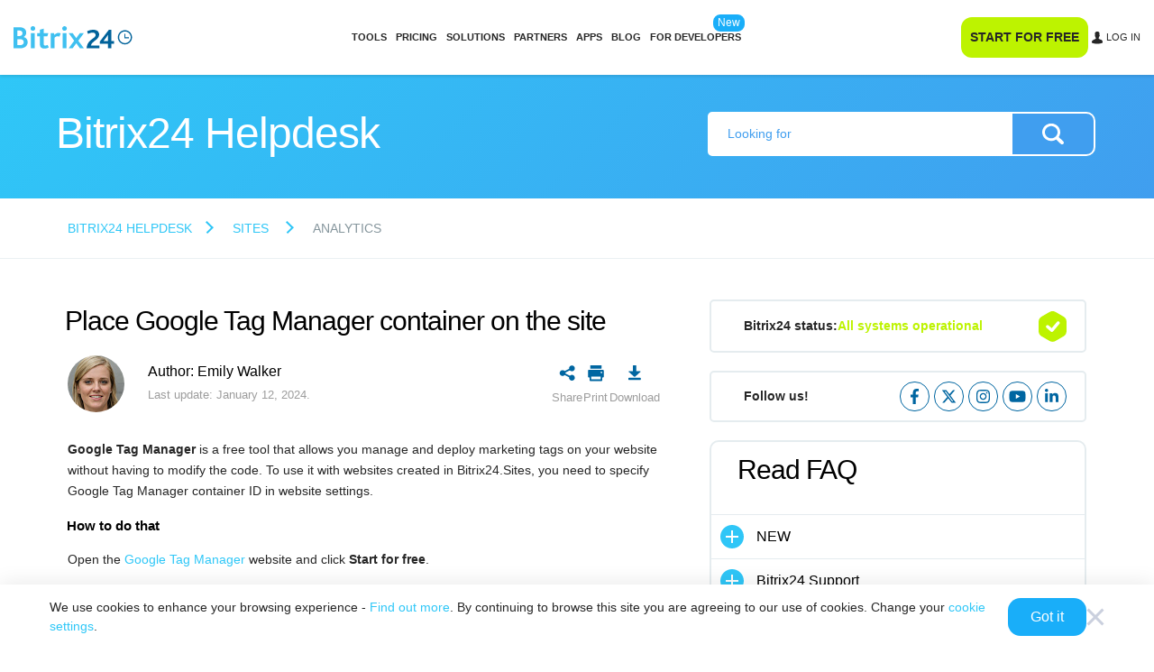

--- FILE ---
content_type: text/html; charset=utf-8
request_url: https://helpdesk.bitrix24.com/open/9510537/
body_size: 25991
content:
<!DOCTYPE html>
<html
	xml:lang="en"
	lang="en"
	dir="ltr">
<head>
	<script data-skip-moving="true">;(function(node){node=document.createElement('SCRIPT');node.setAttribute('async','');node.setAttribute('src','/local/components/sb/cookie.manager.bitrix24/templates/.default/base.min.js?'+(Date.now()/86400000|0));node.onload=function(){BX.SB.Util.Gdpr.Cookie.Manager.init({"cookieNameList":{"gdpr":"BITRIX_SM_USER_GDPR_SETTINGS"},"cookieTypeList":{"gdpr":{"persistent":"necessary","analytical":"analytical"}}});};if(node){(document.getElementsByTagName('head')[0]||document.documentElement).appendChild(node);}})(null);</script><link href="https://fonts.bitrix24.com/css2?family=Montserrat:ital,wght@0,100;0,200;0,300;0,400;0,500;0,600;0,700;0,800;0,900;1,100;1,200;1,300;1,400;1,500;1,600;1,700;1,800;1,900&display=swap&ncc=1" rel="stylesheet" data-role="google-fonts" />
<script data-skip-moving="true">(function() {
		const list = [['dir',':dir(ltr)']];
		const matches = function(selector) {
			const matchesFn = (document.documentElement.matches || document.documentElement.msMatchesSelector);

			try {
				return matchesFn.call(document.documentElement, selector);
			} catch (e) {
				return false;
			}
		};
		list.forEach((pair) => {
			if (!matches(pair[1]))
			{
				document.documentElement.setAttribute(
					'not-supports',
					(document.documentElement.getAttribute('not-supports') || '|') + pair[0] + '|'
				);
			}
		});
	})();</script>
<style type="text/css">.bx-composite-btn {background: url(/bitrix/images/main/composite/sprite-1x.png) no-repeat right 0 #e94524;border-radius: 15px;color: #fff !important;display: inline-block;line-height: 30px;font-family: "Helvetica Neue", Helvetica, Arial, sans-serif !important;font-size: 12px !important;font-weight: bold !important;height: 31px !important;padding: 0 42px 0 17px !important;vertical-align: middle !important;text-decoration: none !important;}@media screen   and (min-device-width: 1200px)   and (max-device-width: 1600px)   and (-webkit-min-device-pixel-ratio: 2)  and (min-resolution: 192dpi) {.bx-composite-btn {background-image: url(/bitrix/images/main/composite/sprite-2x.png);background-size: 42px 124px;}}.bx-composite-btn-fixed {position: absolute;top: -45px;right: 15px;z-index: 10;}.bx-btn-white {background-position: right 0;color: #fff !important;}.bx-btn-black {background-position: right -31px;color: #000 !important;}.bx-btn-red {background-position: right -62px;color: #555 !important;}.bx-btn-grey {background-position: right -93px;color: #657b89 !important;}.bx-btn-border {border: 1px solid #d4d4d4;height: 29px !important;line-height: 29px !important;}.bx-composite-loading {display: block;width: 40px;height: 40px;background: url(/bitrix/images/main/composite/loading.gif);}</style>
<script data-skip-moving="true">(function(w, d) {var v = w.frameCacheVars = {"CACHE_MODE":"HTMLCACHE","banner":{"url":"https:\/\/www.bitrixsoft.com\/composite\/","text":"Faster with Bitrix","bgcolor":"#E94524","style":"white"},"storageBlocks":[],"dynamicBlocks":{"bx-cookie-manager-bitrix24":"d41d8cd98f00","advertising_header_infoline_banner":"d41d8cd98f00","create_portal_f6c02aa57a49f2283da5732a1a1d8c5b":"937e5b730b19","detail_same_articles_area":"d41d8cd98f00","y0XwfU":"d41d8cd98f00","B5ktVl":"59c015cfc7be","2DJmFo":"d41d8cd98f00","ALOAcH":"d41d8cd98f00","0II6YK":"2a129079608d","gdpr_manager":"d41d8cd98f00","main-gdpr-user-settings_section":"d41d8cd98f00","4st5j2":"c96a8940dd3a","advertising_banner_popup":"d41d8cd98f00","bx-sb-portal-auth-bitrix24":"d41d8cd98f00","create_portal_78e26f7eb1b413f3ea1269ebf596b764":"8034032c03bd","footer_epilogue_ol":"d41d8cd98f00"},"AUTO_UPDATE":true,"AUTO_UPDATE_TTL":120,"version":2};var inv = false;if (v.AUTO_UPDATE === false){if (v.AUTO_UPDATE_TTL && v.AUTO_UPDATE_TTL > 0){var lm = Date.parse(d.lastModified);if (!isNaN(lm)){var td = new Date().getTime();if ((lm + v.AUTO_UPDATE_TTL * 1000) >= td){w.frameRequestStart = false;w.preventAutoUpdate = true;return;}inv = true;}}else{w.frameRequestStart = false;w.preventAutoUpdate = true;return;}}var r = w.XMLHttpRequest ? new XMLHttpRequest() : (w.ActiveXObject ? new w.ActiveXObject("Microsoft.XMLHTTP") : null);if (!r) { return; }w.frameRequestStart = true;var m = v.CACHE_MODE; var l = w.location; var x = new Date().getTime();var q = "?bxrand=" + x + (l.search.length > 0 ? "&" + l.search.substring(1) : "");var u = l.protocol + "//" + l.host + l.pathname + q;r.open("GET", u, true);r.setRequestHeader("BX-ACTION-TYPE", "get_dynamic");r.setRequestHeader("X-Bitrix-Composite", "get_dynamic");r.setRequestHeader("BX-CACHE-MODE", m);r.setRequestHeader("BX-CACHE-BLOCKS", v.dynamicBlocks ? JSON.stringify(v.dynamicBlocks) : "");if (inv){r.setRequestHeader("BX-INVALIDATE-CACHE", "Y");}try { r.setRequestHeader("BX-REF", d.referrer || "");} catch(e) {}if (m === "APPCACHE"){r.setRequestHeader("BX-APPCACHE-PARAMS", JSON.stringify(v.PARAMS));r.setRequestHeader("BX-APPCACHE-URL", v.PAGE_URL ? v.PAGE_URL : "");}r.onreadystatechange = function() {if (r.readyState != 4) { return; }var a = r.getResponseHeader("BX-RAND");var b = w.BX && w.BX.frameCache ? w.BX.frameCache : false;if (a != x || !((r.status >= 200 && r.status < 300) || r.status === 304 || r.status === 1223 || r.status === 0)){var f = {error:true, reason:a!=x?"bad_rand":"bad_status", url:u, xhr:r, status:r.status};if (w.BX && w.BX.ready && b){BX.ready(function() {setTimeout(function(){BX.onCustomEvent("onFrameDataRequestFail", [f]);}, 0);});}w.frameRequestFail = f;return;}if (b){b.onFrameDataReceived(r.responseText);if (!w.frameUpdateInvoked){b.update(false);}w.frameUpdateInvoked = true;}else{w.frameDataString = r.responseText;}};r.send();var p = w.performance;if (p && p.addEventListener && p.getEntries && p.setResourceTimingBufferSize){var e = 'resourcetimingbufferfull';var h = function() {if (w.BX && w.BX.frameCache && w.BX.frameCache.frameDataInserted){p.removeEventListener(e, h);}else {p.setResourceTimingBufferSize(p.getEntries().length + 50);}};p.addEventListener(e, h);}})(window, document);</script>
<script data-skip-moving="true">(function(w, d, n) {var cl = "bx-core";var ht = d.documentElement;var htc = ht ? ht.className : undefined;if (htc === undefined || htc.indexOf(cl) !== -1){return;}var ua = n.userAgent;if (/(iPad;)|(iPhone;)/i.test(ua)){cl += " bx-ios";}else if (/Windows/i.test(ua)){cl += ' bx-win';}else if (/Macintosh/i.test(ua)){cl += " bx-mac";}else if (/Linux/i.test(ua) && !/Android/i.test(ua)){cl += " bx-linux";}else if (/Android/i.test(ua)){cl += " bx-android";}cl += (/(ipad|iphone|android|mobile|touch)/i.test(ua) ? " bx-touch" : " bx-no-touch");cl += w.devicePixelRatio && w.devicePixelRatio >= 2? " bx-retina": " bx-no-retina";if (/AppleWebKit/.test(ua)){cl += " bx-chrome";}else if (/Opera/.test(ua)){cl += " bx-opera";}else if (/Firefox/.test(ua)){cl += " bx-firefox";}ht.className = htc ? htc + " " + cl : cl;})(window, document, navigator);</script>


<link href="/bitrix/css/bx_site/service/help_block.css?17290025739135" type="text/css"  rel="stylesheet" />
<link href="/bitrix/css/bx_site/service/detail_word.css?16970185245259" type="text/css"  rel="stylesheet" />
<link href="/bitrix/js/sb/util/crm/form/kernel.min.css?1683818360127" type="text/css"  rel="stylesheet" />
<link href="/bitrix/templates/b24_new/css/b24_help_new.css?16673940878091" type="text/css"  rel="stylesheet" />
<link href="/bitrix/templates/b24_new/css/helpdesk.index.css?168121276115841" type="text/css"  rel="stylesheet" />
<link href="/bitrix/templates/.default/components/bitrix/news.detail/help24_article/style.min.css?175076965220078" type="text/css"  rel="stylesheet" />
<link href="/bitrix/templates/.default/components/bx/social.share.buttons/helpdesk.detail.share.list/style.min.css?1745574913801" type="text/css"  rel="stylesheet" />
<link href="/bitrix/components/bitrix24/iblock.vote/templates/buttons/style.min.css?17507696325517" type="text/css"  rel="stylesheet" />
<link href="/bitrix/templates/.default/css/helpdesk/survey.css?1585845179897" type="text/css"  rel="stylesheet" />
<link href="/bitrix/templates/.default/components/bitrix/form.result.new/helpdesk_survey_default/style.css?15931016157192" type="text/css"  rel="stylesheet" />
<link href="/local/components/sb/portal.status.bitrix24/templates/helpdesk.status.aside/style.min.css?1745574913911" type="text/css"  rel="stylesheet" />
<link href="/bitrix/components/bx/social.network.links/templates/.default/style.css?16962419491797" type="text/css"  rel="stylesheet" />
<link href="/bitrix/content_vendors/fontawesome/css/all.min.css?162246180054141" type="text/css"  rel="stylesheet" />
<link href="/bitrix/content_vendors/bootstrap/dist/css/bootstrap.critical.bx.min.css?16530518407555" type="text/css"  data-template-style="true"  rel="stylesheet" />
<link href="/bitrix/content_vendors/bitrix24_ui/css/buttons.min.css?17495658175025" type="text/css"  data-template-style="true"  rel="stylesheet" />
<link href="/bitrix/templates/bitrix24_2017/css/app.header.min.css?176009840152144" type="text/css"  data-template-style="true"  rel="stylesheet" />
<link href="/bitrix/content_vendors/bootstrap/dist/css/bootstrap.non.critical.bx.min.css?165305184167018" type="text/css"  data-template-style="true"  rel="stylesheet" />
<link href="/bitrix/content_vendors/bitrix24_ui/css/ui.min.css?168872729898252" type="text/css"  data-template-style="true"  rel="stylesheet" />
<link href="/bitrix/templates/bitrix24_2017/css/app.min.css?17600984011552" type="text/css"  data-template-style="true"  rel="stylesheet" />
<link href="/bitrix/templates/bitrix24_2017/css/app.footer.min.css?175327877215819" type="text/css"  data-template-style="true"  rel="stylesheet" />
<link href="/bitrix/templates/b24_new/css/main.css?165270062128082" type="text/css"  data-template-style="true"  rel="stylesheet" />
<link href="/bitrix/templates/b24_new/css/shared.css?168121276137509" type="text/css"  data-template-style="true"  rel="stylesheet" />
<link href="/bitrix/templates/b24_new/css/content.css?176346795757855" type="text/css"  data-template-style="true"  rel="stylesheet" />
<link href="/bitrix/content_vendors/popup.manager/popup.manager.min.css?16224618011645" type="text/css"  data-template-style="true"  rel="stylesheet" />
<link href="/bitrix/content_vendors/owlcarousel2/dist/assets/owl.carousel.min.css?16224618012941" type="text/css"  data-template-style="true"  rel="stylesheet" />
<link href="/bitrix/components/bx/helpdesk.article.menu/templates/.default/style.css?16615139119101" type="text/css"  data-template-style="true"  rel="stylesheet" />
<link href="/local/components/sb/gdpr.manager.bitrix24/templates/.default/base.min.css?176650307613458" type="text/css"  data-template-style="true"  rel="stylesheet" />
<link href="/local/components/sb/gdpr.cookie.settings.bitrix24/templates/.default/style.min.css?17216522312148" type="text/css"  data-template-style="true"  rel="stylesheet" />
<link href="/bitrix/templates/bitrix24_2017/css/round.popup.window.min.css?1695122688962" type="text/css"  data-template-style="true"  rel="stylesheet" />
<link href="/bitrix/templates/bitrix24_2017/css/portal.auth.window.min.css?174367592713584" type="text/css"  data-template-style="true"  rel="stylesheet" />
<link href="/bitrix/templates/bitrix24_2017/css/lang.selector.globe.min.css?17313298115264" type="text/css"  data-template-style="true"  rel="stylesheet" />
<link href="/bitrix/templates/bitrix24_2017/css/include/template/header/header.area.min.css?17095664605263" type="text/css"  data-template-style="true"  rel="stylesheet" />
<link href="/bitrix/components/bitrix/search.title/templates/.default/style.min.css?17574875371827" type="text/css"  data-template-style="true"  rel="stylesheet" />
<link href="/bitrix/templates/bitrix24_2017/css/include/template/header/header.area.search.min.css?17455749132073" type="text/css"  data-template-style="true"  rel="stylesheet" />
<link rel="shortcut icon" href="https://helpdesk.bitrix24.com/favicon.ico" /><meta http-equiv="Content-Type" content="text/html; charset=utf-8" />
<meta name="viewport" content="width=device-width, initial-scale=1">
<meta name="robots" content="all" />
<meta name="keywords" content="" />
<meta name="description" content=" Google Tag Manager is a free tool that allows you manage and deploy marketing tags on your website without having to modify the code. To use it wit..." />
<link rel="canonical" href="https://helpdesk.bitrix24.com/open/9510537/" />


<meta property="og:title" content="Place Google Tag Manager container on the site" />
<meta property="og:description" content=" Google Tag Manager is a free tool that allows you manage and deploy marketing tags on your website without having to modify the code. To use it wit..." />
<meta property="og:image" content="https://helpdesk.bitrix24.com/upload/medialibrary/878/tagmanager1.png" />
<meta property="og:image:width" content="" />
<meta property="og:image:height" content="" />
<meta property="og:url" content="https://helpdesk.bitrix24.com/open/9510537/" />

<meta name="twitter:title" content="Place Google Tag Manager container on the site">
<meta name="twitter:description" content=" Google Tag Manager is a free tool that allows you manage and deploy marketing tags on your website without having to modify the code. To use it wit...">
<meta name="twitter:image" content="https://helpdesk.bitrix24.com/upload/medialibrary/878/tagmanager1.png">
<meta name="twitter:card" content="summary_large_image">
<meta name="twitter:site" content="">

<title>Place Google Tag Manager container on the site</title>






</head>
<body class="main-body main-body_region_en main-body_west ">
<script data-skip-moving="true" type="text/html" data-bx-gdpr-counter-loader="head">(function(w,d,s,l,i){w[l]=w[l]||[];w[l].push({'gtm.start':new Date().getTime(),event:'gtm.js'});var f=d.getElementsByTagName(s)[0],j=d.createElement(s),dl=l!='dataLayer'?'&l='+l:'';j.async=true;j.src='https://www.googletagmanager.com/gtm.js?id='+i+dl;f.parentNode.insertBefore(j,f);})(window,document,'script','dataLayer','GTM-NH7LBR');	;(function(){const user = 'auth0';
		window.dataLayer = window.dataLayer || [];
		dataLayer.push({'event': 'user_visit_' + user});})();
</script>
		<script data-skip-moving="true" type="text/html" data-bx-gdpr-counter-loader="body"><noscript><iframe src="https://www.googletagmanager.com/ns.html?id=GTM-NH7LBR" height="0" width="0" style="display:none;visibility:hidden"></iframe></noscript></script>
		<script data-skip-moving="true">!function(){function e(n){t(),n.currentTarget.removeEventListener(n.type,e)}function t(){if(window.isGtmInitialized)return!1;window.isGtmInitialized=!0,function(e,t,n,o,i,r,b){let c=e.location.search.match(new RegExp("[?&]"+encodeURIComponent("enable_counters_initialization")+"=([^&]*)"))||[];if("Y"!==decodeURIComponent(c[1])&&t.cookie.match(new RegExp("(?:^|; )"+"DEV_OFFICE_USER".replace(/([\.$?*|{}\(\)\[\]\\\/\+^])/g,"\\$1")+"=([^;]*)")))return;let d=t.cookie.match(new RegExp("(?:^|; )"+"BITRIX_SM_USER_GDPR_SETTINGS".replace(/([\.$?*|{}\(\)\[\]\\\/\+^])/g,"\\$1")+"=([^;]*)"));d=d?decodeURIComponent(d[1]):b;let a=!0;if((d=JSON.parse(d)||{})[r]&&"N"===d[r].enabled&&(a=!1),a){let e,i,r=t.getElementsByTagName(n)[0],d=r.parentNode,a=t.querySelectorAll("["+o+"]");for(let c in a)if(a.hasOwnProperty(c)){let l=a[c],s=l.getAttribute(o),u=l.innerHTML;if(u)switch(s){case"head":(e=t.createElement(n)).async=!0,e.innerHTML=u,d.insertBefore(e,r);break;case"body":(e=t.createElement("DIV")).innerHTML=u,i=e.childNodes;for(let e=0;e<i.length;e++)t.body.insertBefore(i[e],t.body.nextSibling)}l.parentNode.removeChild(l)}}}(window,document,"script","data-bx-gdpr-counter-loader",0,"analytical","{\"necessary\":{\"isMain\":\"Y\",\"type\":\"necessary\",\"enabled\":\"Y\",\"changingAllowed\":\"N\"},\"analytical\":{\"type\":\"analytical\",\"enabled\":\"Y\",\"changingAllowed\":\"Y\"}}")}document.addEventListener("DOMContentLoaded",function(){setTimeout(t,3500)}),document.addEventListener("scroll",e),document.addEventListener("mousemove",e),document.addEventListener("touchstart",e)}();</script>		<div class="header-section" data-bx-header>
			<div class="header-section__inner" data-bx-header-inner>
				<div class="header-section__advertising">
					<div id="bxdynamic_advertising_header_infoline_banner_start" style="display:none"></div><div id="bxdynamic_advertising_header_infoline_banner_end" style="display:none"></div>				</div>
				<div class="header-section__content">
					<div class="header-content">
						<div class="header-content__header header-content__header_mobile">
							<div class="header-content__logo">
								<div class="header-logo header-logo_europe">
									<a href="https://www.bitrix24.com" class="header-logo__link" aria-label="Bitrix24">									<span class="header-logo__svg">
										<svg data-logo width="174" height="33" viewBox="0 0 174 33" xmlns="http://www.w3.org/2000/svg"><g fill="none"><path d="M106.8 32.4h18.7v-4.1h-12.4c1.7-6.8 12.1-8.3 12.1-15.9 0-4.1-2.8-7.1-8.6-7.1-3.7 0-6.8 1.1-9 2.2l1.3 3.8c2-.9 4.2-1.8 6.9-1.8 2.2 0 4.2.9 4.2 3.4.1 5.6-12.1 6-13.2 19.5zm56.1-5.7c-5.7 0-10.4-4.7-10.4-10.4s4.7-10.4 10.4-10.4 10.4 4.7 10.4 10.4-4.7 10.4-10.4 10.4zm0-18.9c-4.7 0-8.5 3.8-8.5 8.5s3.8 8.5 8.5 8.5 8.5-3.8 8.5-8.5-3.8-8.5-8.5-8.5z" fill="#00629A"/><path d="M168.8 16.3h-5.2v-5.2h-1.4v6.6h6.6v-1.4z" fill="#00629A"/><path d="M0 1.6h9c6.6 0 9.6 3.8 9.6 7.8 0 2.7-1.3 5.1-3.7 6.4v.1c3.6.9 5.8 3.8 5.8 7.4 0 4.8-3.6 9.1-10.8 9.1H0V1.6zm8.3 12.9c3.1 0 4.8-1.7 4.8-4.1 0-2.3-1.5-4.1-4.8-4.1H5.7v8.2h2.6zm.9 13.3c3.7 0 5.8-1.4 5.8-4.5 0-2.6-2-4.2-5.1-4.2H5.7v8.7h3.5zM24.9 3.4c0-1.9 1.5-3.4 3.4-3.4s3.5 1.4 3.5 3.4c0 1.8-1.5 3.3-3.5 3.3s-3.4-1.4-3.4-3.3zm.6 6.9h5.6v22.1h-5.6V10.3zM38.6 27V14.7h-4v-4.4h4V5.2l5.6-1.6v6.7h6.7l-1.4 4.4h-5.3v10.9c0 2.1.7 2.8 2.2 2.8 1.3 0 2.5-.5 3.4-1.1l1.7 3.8c-1.6 1.1-4.3 1.7-6.5 1.7-4 .1-6.4-2.1-6.4-5.8zm15.9-16.7h4.7l.6 2.5c2-2 3.8-3 6.1-3 1 0 2.2.3 3.1.9l-2 4.7c-1-.6-1.9-.7-2.5-.7-1.5 0-2.7.6-4.5 2.2v15.6h-5.6V10.3h.1zm16.7-6.9c0-1.9 1.5-3.4 3.4-3.4S78 1.5 78 3.4c0 1.8-1.5 3.3-3.5 3.3s-3.3-1.4-3.3-3.3zm.6 6.9h5.6v22.1h-5.6V10.3zm16.9 11-8-11h5.8l5.2 7.2 5.3-7.2h5.8l-8.1 11 8.2 11.1h-5.8L91.8 25l-5.4 7.4h-5.8l8.1-11.1z" fill="#3FC0F0"/><path d="M142.9 21.9V5.3h-3.5l-13.3 17.3v3.3h12v6.6h4.8v-6.6h4v-4h-4zm-4.8-3.9v3.8h-3.2c-1 0-2.8.1-3.4.1l6.8-9.2c0 .8-.2 3.2-.2 5.3z" fill="#00629A"/></g></svg>									</span>
									</a>								</div>
							</div>
							<div class="header-content__buttons">
																<div class="header-content__switch">
									<div class="header-menu-switch" data-bx-header-menu-switch>
										<div></div>
										<div></div>
										<div></div>
									</div>
								</div>
							</div>
						</div>
						<div class="header-content__dropdown" data-bx-header-menu-dropdown-section>
							<div class="header-content-dropdown" data-bx-header-menu-dropdown-content>
								<div class="header-content-dropdown__inner">
																			<div class="header-content-dropdown__search">
											<form
												class="header-content-search"
												action="/search.php"
											>
												<input
													type="text"
													name="q"
													placeholder="Search"
													class="header-content-search__input"
												>
												<input type="submit" class="header-content-search__submit">
											</form>
											<a
												href="/search.php"
												class="header-content-search"
											></a>
										</div>
																			<div class="header-content-dropdown__logo">
										<div class="header-logo header-logo_europe">
											<a href="https://www.bitrix24.com" class="header-logo__link" aria-label="Bitrix24">											<span class="header-logo__svg">
												<svg data-logo width="174" height="33" viewBox="0 0 174 33" xmlns="http://www.w3.org/2000/svg"><g fill="none"><path d="M106.8 32.4h18.7v-4.1h-12.4c1.7-6.8 12.1-8.3 12.1-15.9 0-4.1-2.8-7.1-8.6-7.1-3.7 0-6.8 1.1-9 2.2l1.3 3.8c2-.9 4.2-1.8 6.9-1.8 2.2 0 4.2.9 4.2 3.4.1 5.6-12.1 6-13.2 19.5zm56.1-5.7c-5.7 0-10.4-4.7-10.4-10.4s4.7-10.4 10.4-10.4 10.4 4.7 10.4 10.4-4.7 10.4-10.4 10.4zm0-18.9c-4.7 0-8.5 3.8-8.5 8.5s3.8 8.5 8.5 8.5 8.5-3.8 8.5-8.5-3.8-8.5-8.5-8.5z" fill="#00629A"/><path d="M168.8 16.3h-5.2v-5.2h-1.4v6.6h6.6v-1.4z" fill="#00629A"/><path d="M0 1.6h9c6.6 0 9.6 3.8 9.6 7.8 0 2.7-1.3 5.1-3.7 6.4v.1c3.6.9 5.8 3.8 5.8 7.4 0 4.8-3.6 9.1-10.8 9.1H0V1.6zm8.3 12.9c3.1 0 4.8-1.7 4.8-4.1 0-2.3-1.5-4.1-4.8-4.1H5.7v8.2h2.6zm.9 13.3c3.7 0 5.8-1.4 5.8-4.5 0-2.6-2-4.2-5.1-4.2H5.7v8.7h3.5zM24.9 3.4c0-1.9 1.5-3.4 3.4-3.4s3.5 1.4 3.5 3.4c0 1.8-1.5 3.3-3.5 3.3s-3.4-1.4-3.4-3.3zm.6 6.9h5.6v22.1h-5.6V10.3zM38.6 27V14.7h-4v-4.4h4V5.2l5.6-1.6v6.7h6.7l-1.4 4.4h-5.3v10.9c0 2.1.7 2.8 2.2 2.8 1.3 0 2.5-.5 3.4-1.1l1.7 3.8c-1.6 1.1-4.3 1.7-6.5 1.7-4 .1-6.4-2.1-6.4-5.8zm15.9-16.7h4.7l.6 2.5c2-2 3.8-3 6.1-3 1 0 2.2.3 3.1.9l-2 4.7c-1-.6-1.9-.7-2.5-.7-1.5 0-2.7.6-4.5 2.2v15.6h-5.6V10.3h.1zm16.7-6.9c0-1.9 1.5-3.4 3.4-3.4S78 1.5 78 3.4c0 1.8-1.5 3.3-3.5 3.3s-3.3-1.4-3.3-3.3zm.6 6.9h5.6v22.1h-5.6V10.3zm16.9 11-8-11h5.8l5.2 7.2 5.3-7.2h5.8l-8.1 11 8.2 11.1h-5.8L91.8 25l-5.4 7.4h-5.8l8.1-11.1z" fill="#3FC0F0"/><path d="M142.9 21.9V5.3h-3.5l-13.3 17.3v3.3h12v6.6h4.8v-6.6h4v-4h-4zm-4.8-3.9v3.8h-3.2c-1 0-2.8.1-3.4.1l6.8-9.2c0 .8-.2 3.2-.2 5.3z" fill="#00629A"/></g></svg>											</span>
											</a>										</div>
									</div>
																			<div class="header-content-dropdown__menu">
											<div class="header-content-dropdown__container header-content-dropdown__container_viewport_desktop">
		<div
		class="header-menu"
			>
						<div
					class="header-menu__section"
									>
										<div
						class="header-menu__item"
						data-initializer					>
						<a href="https://www.bitrix24.com/tools/" class="header-menu__link" target="_blank">Tools</a>					</div>
									</div>
								<div
					class="header-menu__section"
									>
										<div
						class="header-menu__item"
						data-initializer					>
						<a href="https://www.bitrix24.com/prices/" class="header-menu__link" target="_blank">Pricing</a>					</div>
									</div>
								<div
					class="header-menu__section"
									>
										<div
						class="header-menu__item"
						data-initializer					>
						<a href="https://www.bitrix24.com/solutions/" class="header-menu__link" target="_blank">Solutions</a>					</div>
									</div>
								<div
					class="header-menu__section"
									>
										<div
						class="header-menu__item"
						data-initializer					>
						<a href="https://www.bitrix24.com/partners/" class="header-menu__link" target="_blank">Partners</a>					</div>
									</div>
								<div
					class="header-menu__section"
									>
										<div
						class="header-menu__item"
						data-initializer					>
						<a href="https://www.bitrix24.com/applications.php" class="header-menu__link" target="_blank">Apps</a>					</div>
									</div>
								<div
					class="header-menu__section"
									>
										<div
						class="header-menu__item"
						data-initializer					>
						<a href="https://www.bitrix24.com/about/blogs/" class="header-menu__link" target="_blank">Blog</a>					</div>
									</div>
								<div
					class="header-menu__section"
									>
										<div
						class="header-menu__item"
						data-initializer					>
						<a href="https://apidocs.bitrix24.com/" class="header-menu__link" target="_blank">FOR DEVELOPERS</a>							<span class="header-menu__labels">
																	<span class="header-menu__label header-menu__label_type_new">New</span>
																</span>
												</div>
									</div>
					</div>
	</div>
<div class="header-content-dropdown__container header-content-dropdown__container_viewport_mobile">
	<div class="bx-helpdesk-search-block">
		<div class="close-btn-mob" id="close-btn-mob"></div>
		<div class="bx-helpdesk-search-inner">
			<form action="/search.php" method="GET" class="bx-helpdesk-search-form">
				<input class="bx-helpdesk-search-form-input" name="q" value="" placeholder="Looking for" type="text">
				<input class="bx-helpdesk-search-form-search-btn" type="submit" value="Find">
			</form>
		</div>
	</div>
		<div class="bx-helpdesk-section-block" id="helpdesk_article_sections_inoYl">
		<div class="bx-helpdesk-section-cnr">
			<div class="bx-helpdesk-section-title-cnr">
				<div class="bx-helpdesk-section-title-text">Read FAQ</div>
			</div>
			<div class="bx-helpdesk-section-list-cnr">
				<div class="bx-helpdesk-section-list">
								<div
				class="bx-helpdesk-section-item bx-helpdesk-section-item-level-1 js-section-item-1" data-id="82661">
				<div class="bx-helpdesk-section-item-cnr bx-helpdesk-section-item-cnr-level-1">
					<div
						class="bx-helpdesk-section-item-name-cnr bx-helpdesk-section-item-name-cnr-level-1 js-section-item-title-1  ">
													<div class="bx-helpdesk-section-item-top-level-icon "></div>
													<div class="bx-helpdesk-section-item-name bx-helpdesk-section-item-name-level-1">NEW</div>					</div>
											<div
							class="bx-helpdesk-section-child-cnr bx-helpdesk-section-child-cnr-level-1 js-section-sub-item-1 ">
							<div
								class="bx-helpdesk-section-child bx-helpdesk-section-child-level-1 js-section-sub-item-inner">
															</div>
						</div>
										</div>
			</div>
						<div
				class="bx-helpdesk-section-item bx-helpdesk-section-item-level-1 js-section-item-1" data-id="148858">
				<div class="bx-helpdesk-section-item-cnr bx-helpdesk-section-item-cnr-level-1">
					<div
						class="bx-helpdesk-section-item-name-cnr bx-helpdesk-section-item-name-cnr-level-1 js-section-item-title-1  ">
													<div class="bx-helpdesk-section-item-top-level-icon "></div>
													<div class="bx-helpdesk-section-item-name bx-helpdesk-section-item-name-level-1"><a href="/section/148858/" class="bx-helpdesk-section-item-name-link" onclick="event.stopPropagation();">Bitrix24 Support</a></div>					</div>
											<div
							class="bx-helpdesk-section-child-cnr bx-helpdesk-section-child-cnr-level-1 js-section-sub-item-1 ">
							<div
								class="bx-helpdesk-section-child bx-helpdesk-section-child-level-1 js-section-sub-item-inner">
															</div>
						</div>
										</div>
			</div>
						<div
				class="bx-helpdesk-section-item bx-helpdesk-section-item-level-1 js-section-item-1" data-id="152008">
				<div class="bx-helpdesk-section-item-cnr bx-helpdesk-section-item-cnr-level-1">
					<div
						class="bx-helpdesk-section-item-name-cnr bx-helpdesk-section-item-name-cnr-level-1 js-section-item-title-1  ">
													<div class="bx-helpdesk-section-item-top-level-icon "></div>
													<div class="bx-helpdesk-section-item-name bx-helpdesk-section-item-name-level-1"><a href="/section/152008/" class="bx-helpdesk-section-item-name-link" onclick="event.stopPropagation();">Registration and Login</a></div>					</div>
											<div
							class="bx-helpdesk-section-child-cnr bx-helpdesk-section-child-cnr-level-1 js-section-sub-item-1 ">
							<div
								class="bx-helpdesk-section-child bx-helpdesk-section-child-level-1 js-section-sub-item-inner">
															</div>
						</div>
										</div>
			</div>
						<div
				class="bx-helpdesk-section-item bx-helpdesk-section-item-level-1 js-section-item-1" data-id="163462">
				<div class="bx-helpdesk-section-item-cnr bx-helpdesk-section-item-cnr-level-1">
					<div
						class="bx-helpdesk-section-item-name-cnr bx-helpdesk-section-item-name-cnr-level-1 js-section-item-title-1  ">
													<div class="bx-helpdesk-section-item-top-level-icon "></div>
													<div class="bx-helpdesk-section-item-name bx-helpdesk-section-item-name-level-1">Bitrix24 Security</div>					</div>
											<div
							class="bx-helpdesk-section-child-cnr bx-helpdesk-section-child-cnr-level-1 js-section-sub-item-1 ">
							<div
								class="bx-helpdesk-section-child bx-helpdesk-section-child-level-1 js-section-sub-item-inner">
															</div>
						</div>
										</div>
			</div>
						<div
				class="bx-helpdesk-section-item bx-helpdesk-section-item-level-1 js-section-item-1" data-id="47912">
				<div class="bx-helpdesk-section-item-cnr bx-helpdesk-section-item-cnr-level-1">
					<div
						class="bx-helpdesk-section-item-name-cnr bx-helpdesk-section-item-name-cnr-level-1 js-section-item-title-1  ">
													<div class="bx-helpdesk-section-item-top-level-icon "></div>
													<div class="bx-helpdesk-section-item-name bx-helpdesk-section-item-name-level-1"><a href="/section/47912/" class="bx-helpdesk-section-item-name-link" onclick="event.stopPropagation();">Plans and Payments</a></div>					</div>
											<div
							class="bx-helpdesk-section-child-cnr bx-helpdesk-section-child-cnr-level-1 js-section-sub-item-1 ">
							<div
								class="bx-helpdesk-section-child bx-helpdesk-section-child-level-1 js-section-sub-item-inner">
															</div>
						</div>
										</div>
			</div>
						<div
				class="bx-helpdesk-section-item bx-helpdesk-section-item-level-1 js-section-item-1" data-id="93303">
				<div class="bx-helpdesk-section-item-cnr bx-helpdesk-section-item-cnr-level-1">
					<div
						class="bx-helpdesk-section-item-name-cnr bx-helpdesk-section-item-name-cnr-level-1 js-section-item-title-1  ">
													<div class="bx-helpdesk-section-item-top-level-icon "></div>
													<div class="bx-helpdesk-section-item-name bx-helpdesk-section-item-name-level-1"><a href="/section/93303/" class="bx-helpdesk-section-item-name-link" onclick="event.stopPropagation();">Getting Started</a></div>					</div>
											<div
							class="bx-helpdesk-section-child-cnr bx-helpdesk-section-child-cnr-level-1 js-section-sub-item-1 ">
							<div
								class="bx-helpdesk-section-child bx-helpdesk-section-child-level-1 js-section-sub-item-inner">
															</div>
						</div>
										</div>
			</div>
						<div
				class="bx-helpdesk-section-item bx-helpdesk-section-item-level-1 js-section-item-1" data-id="122803">
				<div class="bx-helpdesk-section-item-cnr bx-helpdesk-section-item-cnr-level-1">
					<div
						class="bx-helpdesk-section-item-name-cnr bx-helpdesk-section-item-name-cnr-level-1 js-section-item-title-1  ">
													<div class="bx-helpdesk-section-item-top-level-icon "></div>
													<div class="bx-helpdesk-section-item-name bx-helpdesk-section-item-name-level-1"><a href="/section/122803/" class="bx-helpdesk-section-item-name-link" onclick="event.stopPropagation();">Employee Widget</a></div>					</div>
											<div
							class="bx-helpdesk-section-child-cnr bx-helpdesk-section-child-cnr-level-1 js-section-sub-item-1 ">
							<div
								class="bx-helpdesk-section-child bx-helpdesk-section-child-level-1 js-section-sub-item-inner">
															</div>
						</div>
										</div>
			</div>
						<div
				class="bx-helpdesk-section-item bx-helpdesk-section-item-level-1 js-section-item-1" data-id="47478">
				<div class="bx-helpdesk-section-item-cnr bx-helpdesk-section-item-cnr-level-1">
					<div
						class="bx-helpdesk-section-item-name-cnr bx-helpdesk-section-item-name-cnr-level-1 js-section-item-title-1  ">
													<div class="bx-helpdesk-section-item-top-level-icon "></div>
													<div class="bx-helpdesk-section-item-name bx-helpdesk-section-item-name-level-1"><a href="/section/47478/" class="bx-helpdesk-section-item-name-link" onclick="event.stopPropagation();">Feed</a></div>					</div>
											<div
							class="bx-helpdesk-section-child-cnr bx-helpdesk-section-child-cnr-level-1 js-section-sub-item-1 ">
							<div
								class="bx-helpdesk-section-child bx-helpdesk-section-child-level-1 js-section-sub-item-inner">
															</div>
						</div>
										</div>
			</div>
						<div
				class="bx-helpdesk-section-item bx-helpdesk-section-item-level-1 js-section-item-1" data-id="47489">
				<div class="bx-helpdesk-section-item-cnr bx-helpdesk-section-item-cnr-level-1">
					<div
						class="bx-helpdesk-section-item-name-cnr bx-helpdesk-section-item-name-cnr-level-1 js-section-item-title-1  ">
													<div class="bx-helpdesk-section-item-top-level-icon "></div>
													<div class="bx-helpdesk-section-item-name bx-helpdesk-section-item-name-level-1"><a href="/section/47489/" class="bx-helpdesk-section-item-name-link" onclick="event.stopPropagation();">Messenger</a></div>					</div>
											<div
							class="bx-helpdesk-section-child-cnr bx-helpdesk-section-child-cnr-level-1 js-section-sub-item-1 ">
							<div
								class="bx-helpdesk-section-child bx-helpdesk-section-child-level-1 js-section-sub-item-inner">
															</div>
						</div>
										</div>
			</div>
						<div
				class="bx-helpdesk-section-item bx-helpdesk-section-item-level-1 js-section-item-1" data-id="162876">
				<div class="bx-helpdesk-section-item-cnr bx-helpdesk-section-item-cnr-level-1">
					<div
						class="bx-helpdesk-section-item-name-cnr bx-helpdesk-section-item-name-cnr-level-1 js-section-item-title-1  ">
													<div class="bx-helpdesk-section-item-top-level-icon "></div>
													<div class="bx-helpdesk-section-item-name bx-helpdesk-section-item-name-level-1"><a href="/section/162876/" class="bx-helpdesk-section-item-name-link" onclick="event.stopPropagation();">Collabs</a></div>					</div>
											<div
							class="bx-helpdesk-section-child-cnr bx-helpdesk-section-child-cnr-level-1 js-section-sub-item-1 ">
							<div
								class="bx-helpdesk-section-child bx-helpdesk-section-child-level-1 js-section-sub-item-inner">
															</div>
						</div>
										</div>
			</div>
						<div
				class="bx-helpdesk-section-item bx-helpdesk-section-item-level-1 js-section-item-1" data-id="47483">
				<div class="bx-helpdesk-section-item-cnr bx-helpdesk-section-item-cnr-level-1">
					<div
						class="bx-helpdesk-section-item-name-cnr bx-helpdesk-section-item-name-cnr-level-1 js-section-item-title-1  ">
													<div class="bx-helpdesk-section-item-top-level-icon "></div>
													<div class="bx-helpdesk-section-item-name bx-helpdesk-section-item-name-level-1"><a href="/section/47483/" class="bx-helpdesk-section-item-name-link" onclick="event.stopPropagation();">Calendar</a></div>					</div>
											<div
							class="bx-helpdesk-section-child-cnr bx-helpdesk-section-child-cnr-level-1 js-section-sub-item-1 ">
							<div
								class="bx-helpdesk-section-child bx-helpdesk-section-child-level-1 js-section-sub-item-inner">
															</div>
						</div>
										</div>
			</div>
						<div
				class="bx-helpdesk-section-item bx-helpdesk-section-item-level-1 js-section-item-1" data-id="77623">
				<div class="bx-helpdesk-section-item-cnr bx-helpdesk-section-item-cnr-level-1">
					<div
						class="bx-helpdesk-section-item-name-cnr bx-helpdesk-section-item-name-cnr-level-1 js-section-item-title-1  ">
													<div class="bx-helpdesk-section-item-top-level-icon "></div>
													<div class="bx-helpdesk-section-item-name bx-helpdesk-section-item-name-level-1"><a href="/section/77623/" class="bx-helpdesk-section-item-name-link" onclick="event.stopPropagation();">Bitrix24 Drive</a></div>					</div>
											<div
							class="bx-helpdesk-section-child-cnr bx-helpdesk-section-child-cnr-level-1 js-section-sub-item-1 ">
							<div
								class="bx-helpdesk-section-child bx-helpdesk-section-child-level-1 js-section-sub-item-inner">
															</div>
						</div>
										</div>
			</div>
						<div
				class="bx-helpdesk-section-item bx-helpdesk-section-item-level-1 js-section-item-1" data-id="47480">
				<div class="bx-helpdesk-section-item-cnr bx-helpdesk-section-item-cnr-level-1">
					<div
						class="bx-helpdesk-section-item-name-cnr bx-helpdesk-section-item-name-cnr-level-1 js-section-item-title-1  ">
													<div class="bx-helpdesk-section-item-top-level-icon "></div>
													<div class="bx-helpdesk-section-item-name bx-helpdesk-section-item-name-level-1"><a href="/section/47480/" class="bx-helpdesk-section-item-name-link" onclick="event.stopPropagation();">Bitrix24 Mail</a></div>					</div>
											<div
							class="bx-helpdesk-section-child-cnr bx-helpdesk-section-child-cnr-level-1 js-section-sub-item-1 ">
							<div
								class="bx-helpdesk-section-child bx-helpdesk-section-child-level-1 js-section-sub-item-inner">
															</div>
						</div>
										</div>
			</div>
						<div
				class="bx-helpdesk-section-item bx-helpdesk-section-item-level-1 js-section-item-1" data-id="47484">
				<div class="bx-helpdesk-section-item-cnr bx-helpdesk-section-item-cnr-level-1">
					<div
						class="bx-helpdesk-section-item-name-cnr bx-helpdesk-section-item-name-cnr-level-1 js-section-item-title-1  ">
													<div class="bx-helpdesk-section-item-top-level-icon "></div>
													<div class="bx-helpdesk-section-item-name bx-helpdesk-section-item-name-level-1"><a href="/section/47484/" class="bx-helpdesk-section-item-name-link" onclick="event.stopPropagation();">Workgroups</a></div>					</div>
											<div
							class="bx-helpdesk-section-child-cnr bx-helpdesk-section-child-cnr-level-1 js-section-sub-item-1 ">
							<div
								class="bx-helpdesk-section-child bx-helpdesk-section-child-level-1 js-section-sub-item-inner">
															</div>
						</div>
										</div>
			</div>
						<div
				class="bx-helpdesk-section-item bx-helpdesk-section-item-level-1 js-section-item-1" data-id="157576">
				<div class="bx-helpdesk-section-item-cnr bx-helpdesk-section-item-cnr-level-1">
					<div
						class="bx-helpdesk-section-item-name-cnr bx-helpdesk-section-item-name-cnr-level-1 js-section-item-title-1  ">
													<div class="bx-helpdesk-section-item-top-level-icon "></div>
													<div class="bx-helpdesk-section-item-name bx-helpdesk-section-item-name-level-1"><a href="/section/157576/" class="bx-helpdesk-section-item-name-link" onclick="event.stopPropagation();">CoPilot - AI in Bitrix24</a></div>					</div>
											<div
							class="bx-helpdesk-section-child-cnr bx-helpdesk-section-child-cnr-level-1 js-section-sub-item-1 ">
							<div
								class="bx-helpdesk-section-child bx-helpdesk-section-child-level-1 js-section-sub-item-inner">
															</div>
						</div>
										</div>
			</div>
						<div
				class="bx-helpdesk-section-item bx-helpdesk-section-item-level-1 js-section-item-1" data-id="47481">
				<div class="bx-helpdesk-section-item-cnr bx-helpdesk-section-item-cnr-level-1">
					<div
						class="bx-helpdesk-section-item-name-cnr bx-helpdesk-section-item-name-cnr-level-1 js-section-item-title-1  ">
													<div class="bx-helpdesk-section-item-top-level-icon "></div>
													<div class="bx-helpdesk-section-item-name bx-helpdesk-section-item-name-level-1"><a href="/section/47481/" class="bx-helpdesk-section-item-name-link" onclick="event.stopPropagation();">Tasks and Projects</a></div>					</div>
											<div
							class="bx-helpdesk-section-child-cnr bx-helpdesk-section-child-cnr-level-1 js-section-sub-item-1 ">
							<div
								class="bx-helpdesk-section-child bx-helpdesk-section-child-level-1 js-section-sub-item-inner">
															</div>
						</div>
										</div>
			</div>
						<div
				class="bx-helpdesk-section-item bx-helpdesk-section-item-level-1 js-section-item-1" data-id="47482">
				<div class="bx-helpdesk-section-item-cnr bx-helpdesk-section-item-cnr-level-1">
					<div
						class="bx-helpdesk-section-item-name-cnr bx-helpdesk-section-item-name-cnr-level-1 js-section-item-title-1  ">
													<div class="bx-helpdesk-section-item-top-level-icon "></div>
													<div class="bx-helpdesk-section-item-name bx-helpdesk-section-item-name-level-1"><a href="/section/47482/" class="bx-helpdesk-section-item-name-link" onclick="event.stopPropagation();">CRM</a></div>					</div>
											<div
							class="bx-helpdesk-section-child-cnr bx-helpdesk-section-child-cnr-level-1 js-section-sub-item-1 ">
							<div
								class="bx-helpdesk-section-child bx-helpdesk-section-child-level-1 js-section-sub-item-inner">
															</div>
						</div>
										</div>
			</div>
						<div
				class="bx-helpdesk-section-item bx-helpdesk-section-item-level-1 js-section-item-1" data-id="162944">
				<div class="bx-helpdesk-section-item-cnr bx-helpdesk-section-item-cnr-level-1">
					<div
						class="bx-helpdesk-section-item-name-cnr bx-helpdesk-section-item-name-cnr-level-1 js-section-item-title-1  ">
													<div class="bx-helpdesk-section-item-top-level-icon "></div>
													<div class="bx-helpdesk-section-item-name bx-helpdesk-section-item-name-level-1"><a href="/section/162944/" class="bx-helpdesk-section-item-name-link" onclick="event.stopPropagation();">Booking</a></div>					</div>
											<div
							class="bx-helpdesk-section-child-cnr bx-helpdesk-section-child-cnr-level-1 js-section-sub-item-1 ">
							<div
								class="bx-helpdesk-section-child bx-helpdesk-section-child-level-1 js-section-sub-item-inner">
															</div>
						</div>
										</div>
			</div>
						<div
				class="bx-helpdesk-section-item bx-helpdesk-section-item-level-1 js-section-item-1" data-id="107059">
				<div class="bx-helpdesk-section-item-cnr bx-helpdesk-section-item-cnr-level-1">
					<div
						class="bx-helpdesk-section-item-name-cnr bx-helpdesk-section-item-name-cnr-level-1 js-section-item-title-1  ">
													<div class="bx-helpdesk-section-item-top-level-icon "></div>
													<div class="bx-helpdesk-section-item-name bx-helpdesk-section-item-name-level-1"><a href="/section/107059/" class="bx-helpdesk-section-item-name-link" onclick="event.stopPropagation();">Contact Center</a></div>					</div>
											<div
							class="bx-helpdesk-section-child-cnr bx-helpdesk-section-child-cnr-level-1 js-section-sub-item-1 ">
							<div
								class="bx-helpdesk-section-child bx-helpdesk-section-child-level-1 js-section-sub-item-inner">
															</div>
						</div>
										</div>
			</div>
						<div
				class="bx-helpdesk-section-item bx-helpdesk-section-item-level-1 js-section-item-1" data-id="122783">
				<div class="bx-helpdesk-section-item-cnr bx-helpdesk-section-item-cnr-level-1">
					<div
						class="bx-helpdesk-section-item-name-cnr bx-helpdesk-section-item-name-cnr-level-1 js-section-item-title-1  ">
													<div class="bx-helpdesk-section-item-top-level-icon "></div>
													<div class="bx-helpdesk-section-item-name bx-helpdesk-section-item-name-level-1"><a href="/section/122783/" class="bx-helpdesk-section-item-name-link" onclick="event.stopPropagation();">Sales Center </a></div>					</div>
											<div
							class="bx-helpdesk-section-child-cnr bx-helpdesk-section-child-cnr-level-1 js-section-sub-item-1 ">
							<div
								class="bx-helpdesk-section-child bx-helpdesk-section-child-level-1 js-section-sub-item-inner">
															</div>
						</div>
										</div>
			</div>
						<div
				class="bx-helpdesk-section-item bx-helpdesk-section-item-level-1 js-section-item-1" data-id="122485">
				<div class="bx-helpdesk-section-item-cnr bx-helpdesk-section-item-cnr-level-1">
					<div
						class="bx-helpdesk-section-item-name-cnr bx-helpdesk-section-item-name-cnr-level-1 js-section-item-title-1  ">
													<div class="bx-helpdesk-section-item-top-level-icon "></div>
													<div class="bx-helpdesk-section-item-name bx-helpdesk-section-item-name-level-1"><a href="/section/122485/" class="bx-helpdesk-section-item-name-link" onclick="event.stopPropagation();">Analytics</a></div>					</div>
											<div
							class="bx-helpdesk-section-child-cnr bx-helpdesk-section-child-cnr-level-1 js-section-sub-item-1 ">
							<div
								class="bx-helpdesk-section-child bx-helpdesk-section-child-level-1 js-section-sub-item-inner">
															</div>
						</div>
										</div>
			</div>
						<div
				class="bx-helpdesk-section-item bx-helpdesk-section-item-level-1 js-section-item-1" data-id="157574">
				<div class="bx-helpdesk-section-item-cnr bx-helpdesk-section-item-cnr-level-1">
					<div
						class="bx-helpdesk-section-item-name-cnr bx-helpdesk-section-item-name-cnr-level-1 js-section-item-title-1  ">
													<div class="bx-helpdesk-section-item-top-level-icon "></div>
													<div class="bx-helpdesk-section-item-name bx-helpdesk-section-item-name-level-1"><a href="/section/157574/" class="bx-helpdesk-section-item-name-link" onclick="event.stopPropagation();">BI Builder</a></div>					</div>
											<div
							class="bx-helpdesk-section-child-cnr bx-helpdesk-section-child-cnr-level-1 js-section-sub-item-1 ">
							<div
								class="bx-helpdesk-section-child bx-helpdesk-section-child-level-1 js-section-sub-item-inner">
															</div>
						</div>
										</div>
			</div>
						<div
				class="bx-helpdesk-section-item bx-helpdesk-section-item-level-1 js-section-item-1" data-id="143966">
				<div class="bx-helpdesk-section-item-cnr bx-helpdesk-section-item-cnr-level-1">
					<div
						class="bx-helpdesk-section-item-name-cnr bx-helpdesk-section-item-name-cnr-level-1 js-section-item-title-1  ">
													<div class="bx-helpdesk-section-item-top-level-icon "></div>
													<div class="bx-helpdesk-section-item-name bx-helpdesk-section-item-name-level-1"><a href="/section/143966/" class="bx-helpdesk-section-item-name-link" onclick="event.stopPropagation();">Inventory Management</a></div>					</div>
											<div
							class="bx-helpdesk-section-child-cnr bx-helpdesk-section-child-cnr-level-1 js-section-sub-item-1 ">
							<div
								class="bx-helpdesk-section-child bx-helpdesk-section-child-level-1 js-section-sub-item-inner">
															</div>
						</div>
										</div>
			</div>
						<div
				class="bx-helpdesk-section-item bx-helpdesk-section-item-level-1 js-section-item-1" data-id="98283">
				<div class="bx-helpdesk-section-item-cnr bx-helpdesk-section-item-cnr-level-1">
					<div
						class="bx-helpdesk-section-item-name-cnr bx-helpdesk-section-item-name-cnr-level-1 js-section-item-title-1  ">
													<div class="bx-helpdesk-section-item-top-level-icon "></div>
													<div class="bx-helpdesk-section-item-name bx-helpdesk-section-item-name-level-1"><a href="/section/98283/" class="bx-helpdesk-section-item-name-link" onclick="event.stopPropagation();">Marketing</a></div>					</div>
											<div
							class="bx-helpdesk-section-child-cnr bx-helpdesk-section-child-cnr-level-1 js-section-sub-item-1 ">
							<div
								class="bx-helpdesk-section-child bx-helpdesk-section-child-level-1 js-section-sub-item-inner">
															</div>
						</div>
										</div>
			</div>
						<div
				class="bx-helpdesk-section-item bx-helpdesk-section-item-level-1 js-section-item-1" data-id="95157">
				<div class="bx-helpdesk-section-item-cnr bx-helpdesk-section-item-cnr-level-1">
					<div
						class="bx-helpdesk-section-item-name-cnr bx-helpdesk-section-item-name-cnr-level-1 js-section-item-title-1  ">
													<div class="bx-helpdesk-section-item-top-level-icon "></div>
													<div class="bx-helpdesk-section-item-name bx-helpdesk-section-item-name-level-1"><a href="/section/95157/" class="bx-helpdesk-section-item-name-link" onclick="event.stopPropagation();">Sites</a></div>					</div>
											<div
							class="bx-helpdesk-section-child-cnr bx-helpdesk-section-child-cnr-level-1 js-section-sub-item-1 ">
							<div
								class="bx-helpdesk-section-child bx-helpdesk-section-child-level-1 js-section-sub-item-inner">
															</div>
						</div>
										</div>
			</div>
						<div
				class="bx-helpdesk-section-item bx-helpdesk-section-item-level-1 js-section-item-1" data-id="108779">
				<div class="bx-helpdesk-section-item-cnr bx-helpdesk-section-item-cnr-level-1">
					<div
						class="bx-helpdesk-section-item-name-cnr bx-helpdesk-section-item-name-cnr-level-1 js-section-item-title-1  ">
													<div class="bx-helpdesk-section-item-top-level-icon "></div>
													<div class="bx-helpdesk-section-item-name bx-helpdesk-section-item-name-level-1"><a href="/section/108779/" class="bx-helpdesk-section-item-name-link" onclick="event.stopPropagation();">Online Store</a></div>					</div>
											<div
							class="bx-helpdesk-section-child-cnr bx-helpdesk-section-child-cnr-level-1 js-section-sub-item-1 ">
							<div
								class="bx-helpdesk-section-child bx-helpdesk-section-child-level-1 js-section-sub-item-inner">
															</div>
						</div>
										</div>
			</div>
						<div
				class="bx-helpdesk-section-item bx-helpdesk-section-item-level-1 js-section-item-1" data-id="141094">
				<div class="bx-helpdesk-section-item-cnr bx-helpdesk-section-item-cnr-level-1">
					<div
						class="bx-helpdesk-section-item-name-cnr bx-helpdesk-section-item-name-cnr-level-1 js-section-item-title-1  ">
													<div class="bx-helpdesk-section-item-top-level-icon "></div>
													<div class="bx-helpdesk-section-item-name bx-helpdesk-section-item-name-level-1"><a href="/section/141094/" class="bx-helpdesk-section-item-name-link" onclick="event.stopPropagation();">CRM + Online Store</a></div>					</div>
											<div
							class="bx-helpdesk-section-child-cnr bx-helpdesk-section-child-cnr-level-1 js-section-sub-item-1 ">
							<div
								class="bx-helpdesk-section-child bx-helpdesk-section-child-level-1 js-section-sub-item-inner">
															</div>
						</div>
										</div>
			</div>
						<div
				class="bx-helpdesk-section-item bx-helpdesk-section-item-level-1 js-section-item-1" data-id="134832">
				<div class="bx-helpdesk-section-item-cnr bx-helpdesk-section-item-cnr-level-1">
					<div
						class="bx-helpdesk-section-item-name-cnr bx-helpdesk-section-item-name-cnr-level-1 js-section-item-title-1  ">
													<div class="bx-helpdesk-section-item-top-level-icon "></div>
													<div class="bx-helpdesk-section-item-name bx-helpdesk-section-item-name-level-1"><a href="/section/134832/" class="bx-helpdesk-section-item-name-link" onclick="event.stopPropagation();">CRM Payment</a></div>					</div>
											<div
							class="bx-helpdesk-section-child-cnr bx-helpdesk-section-child-cnr-level-1 js-section-sub-item-1 ">
							<div
								class="bx-helpdesk-section-child bx-helpdesk-section-child-level-1 js-section-sub-item-inner">
															</div>
						</div>
										</div>
			</div>
						<div
				class="bx-helpdesk-section-item bx-helpdesk-section-item-level-1 js-section-item-1" data-id="152650">
				<div class="bx-helpdesk-section-item-cnr bx-helpdesk-section-item-cnr-level-1">
					<div
						class="bx-helpdesk-section-item-name-cnr bx-helpdesk-section-item-name-cnr-level-1 js-section-item-title-1  ">
													<div class="bx-helpdesk-section-item-top-level-icon "></div>
													<div class="bx-helpdesk-section-item-name bx-helpdesk-section-item-name-level-1"><a href="/section/152650/" class="bx-helpdesk-section-item-name-link" onclick="event.stopPropagation();">e-Signature</a></div>					</div>
											<div
							class="bx-helpdesk-section-child-cnr bx-helpdesk-section-child-cnr-level-1 js-section-sub-item-1 ">
							<div
								class="bx-helpdesk-section-child bx-helpdesk-section-child-level-1 js-section-sub-item-inner">
															</div>
						</div>
										</div>
			</div>
						<div
				class="bx-helpdesk-section-item bx-helpdesk-section-item-level-1 js-section-item-1" data-id="159756">
				<div class="bx-helpdesk-section-item-cnr bx-helpdesk-section-item-cnr-level-1">
					<div
						class="bx-helpdesk-section-item-name-cnr bx-helpdesk-section-item-name-cnr-level-1 js-section-item-title-1  ">
													<div class="bx-helpdesk-section-item-top-level-icon "></div>
													<div class="bx-helpdesk-section-item-name bx-helpdesk-section-item-name-level-1"><a href="/section/159756/" class="bx-helpdesk-section-item-name-link" onclick="event.stopPropagation();">e-Signature for HR</a></div>					</div>
											<div
							class="bx-helpdesk-section-child-cnr bx-helpdesk-section-child-cnr-level-1 js-section-sub-item-1 ">
							<div
								class="bx-helpdesk-section-child bx-helpdesk-section-child-level-1 js-section-sub-item-inner">
															</div>
						</div>
										</div>
			</div>
						<div
				class="bx-helpdesk-section-item bx-helpdesk-section-item-level-1 js-section-item-1" data-id="47823">
				<div class="bx-helpdesk-section-item-cnr bx-helpdesk-section-item-cnr-level-1">
					<div
						class="bx-helpdesk-section-item-name-cnr bx-helpdesk-section-item-name-cnr-level-1 js-section-item-title-1  ">
													<div class="bx-helpdesk-section-item-top-level-icon "></div>
													<div class="bx-helpdesk-section-item-name bx-helpdesk-section-item-name-level-1"><a href="/section/47823/" class="bx-helpdesk-section-item-name-link" onclick="event.stopPropagation();">Employees</a></div>					</div>
											<div
							class="bx-helpdesk-section-child-cnr bx-helpdesk-section-child-cnr-level-1 js-section-sub-item-1 ">
							<div
								class="bx-helpdesk-section-child bx-helpdesk-section-child-level-1 js-section-sub-item-inner">
															</div>
						</div>
										</div>
			</div>
						<div
				class="bx-helpdesk-section-item bx-helpdesk-section-item-level-1 js-section-item-1" data-id="127124">
				<div class="bx-helpdesk-section-item-cnr bx-helpdesk-section-item-cnr-level-1">
					<div
						class="bx-helpdesk-section-item-name-cnr bx-helpdesk-section-item-name-cnr-level-1 js-section-item-title-1  ">
													<div class="bx-helpdesk-section-item-top-level-icon "></div>
													<div class="bx-helpdesk-section-item-name bx-helpdesk-section-item-name-level-1"><a href="/section/127124/" class="bx-helpdesk-section-item-name-link" onclick="event.stopPropagation();">Knowledge base</a></div>					</div>
											<div
							class="bx-helpdesk-section-child-cnr bx-helpdesk-section-child-cnr-level-1 js-section-sub-item-1 ">
							<div
								class="bx-helpdesk-section-child bx-helpdesk-section-child-level-1 js-section-sub-item-inner">
															</div>
						</div>
										</div>
			</div>
						<div
				class="bx-helpdesk-section-item bx-helpdesk-section-item-level-1 js-section-item-1" data-id="157580">
				<div class="bx-helpdesk-section-item-cnr bx-helpdesk-section-item-cnr-level-1">
					<div
						class="bx-helpdesk-section-item-name-cnr bx-helpdesk-section-item-name-cnr-level-1 js-section-item-title-1  ">
													<div class="bx-helpdesk-section-item-top-level-icon "></div>
													<div class="bx-helpdesk-section-item-name bx-helpdesk-section-item-name-level-1"><a href="/section/157580/" class="bx-helpdesk-section-item-name-link" onclick="event.stopPropagation();">Automation</a></div>					</div>
											<div
							class="bx-helpdesk-section-child-cnr bx-helpdesk-section-child-cnr-level-1 js-section-sub-item-1 ">
							<div
								class="bx-helpdesk-section-child bx-helpdesk-section-child-level-1 js-section-sub-item-inner">
															</div>
						</div>
										</div>
			</div>
						<div
				class="bx-helpdesk-section-item bx-helpdesk-section-item-level-1 js-section-item-1" data-id="77629">
				<div class="bx-helpdesk-section-item-cnr bx-helpdesk-section-item-cnr-level-1">
					<div
						class="bx-helpdesk-section-item-name-cnr bx-helpdesk-section-item-name-cnr-level-1 js-section-item-title-1  ">
													<div class="bx-helpdesk-section-item-top-level-icon "></div>
													<div class="bx-helpdesk-section-item-name bx-helpdesk-section-item-name-level-1"><a href="/section/77629/" class="bx-helpdesk-section-item-name-link" onclick="event.stopPropagation();">Workflows</a></div>					</div>
											<div
							class="bx-helpdesk-section-child-cnr bx-helpdesk-section-child-cnr-level-1 js-section-sub-item-1 ">
							<div
								class="bx-helpdesk-section-child bx-helpdesk-section-child-level-1 js-section-sub-item-inner">
															</div>
						</div>
										</div>
			</div>
						<div
				class="bx-helpdesk-section-item bx-helpdesk-section-item-level-1 js-section-item-1" data-id="47487">
				<div class="bx-helpdesk-section-item-cnr bx-helpdesk-section-item-cnr-level-1">
					<div
						class="bx-helpdesk-section-item-name-cnr bx-helpdesk-section-item-name-cnr-level-1 js-section-item-title-1  ">
													<div class="bx-helpdesk-section-item-top-level-icon "></div>
													<div class="bx-helpdesk-section-item-name bx-helpdesk-section-item-name-level-1"><a href="/section/47487/" class="bx-helpdesk-section-item-name-link" onclick="event.stopPropagation();">Telephony </a></div>					</div>
											<div
							class="bx-helpdesk-section-child-cnr bx-helpdesk-section-child-cnr-level-1 js-section-sub-item-1 ">
							<div
								class="bx-helpdesk-section-child bx-helpdesk-section-child-level-1 js-section-sub-item-inner">
															</div>
						</div>
										</div>
			</div>
						<div
				class="bx-helpdesk-section-item bx-helpdesk-section-item-level-1 js-section-item-1" data-id="47490">
				<div class="bx-helpdesk-section-item-cnr bx-helpdesk-section-item-cnr-level-1">
					<div
						class="bx-helpdesk-section-item-name-cnr bx-helpdesk-section-item-name-cnr-level-1 js-section-item-title-1  ">
													<div class="bx-helpdesk-section-item-top-level-icon "></div>
													<div class="bx-helpdesk-section-item-name bx-helpdesk-section-item-name-level-1"><a href="/section/47490/" class="bx-helpdesk-section-item-name-link" onclick="event.stopPropagation();">Market</a></div>					</div>
											<div
							class="bx-helpdesk-section-child-cnr bx-helpdesk-section-child-cnr-level-1 js-section-sub-item-1 ">
							<div
								class="bx-helpdesk-section-child bx-helpdesk-section-child-level-1 js-section-sub-item-inner">
															</div>
						</div>
										</div>
			</div>
						<div
				class="bx-helpdesk-section-item bx-helpdesk-section-item-level-1 js-section-item-1" data-id="47836">
				<div class="bx-helpdesk-section-item-cnr bx-helpdesk-section-item-cnr-level-1">
					<div
						class="bx-helpdesk-section-item-name-cnr bx-helpdesk-section-item-name-cnr-level-1 js-section-item-title-1  ">
													<div class="bx-helpdesk-section-item-top-level-icon "></div>
													<div class="bx-helpdesk-section-item-name bx-helpdesk-section-item-name-level-1"><a href="/section/47836/" class="bx-helpdesk-section-item-name-link" onclick="event.stopPropagation();">Settings</a></div>					</div>
											<div
							class="bx-helpdesk-section-child-cnr bx-helpdesk-section-child-cnr-level-1 js-section-sub-item-1 ">
							<div
								class="bx-helpdesk-section-child bx-helpdesk-section-child-level-1 js-section-sub-item-inner">
															</div>
						</div>
										</div>
			</div>
						<div
				class="bx-helpdesk-section-item bx-helpdesk-section-item-level-1 js-section-item-1" data-id="122989">
				<div class="bx-helpdesk-section-item-cnr bx-helpdesk-section-item-cnr-level-1">
					<div
						class="bx-helpdesk-section-item-name-cnr bx-helpdesk-section-item-name-cnr-level-1 js-section-item-title-1  ">
													<div class="bx-helpdesk-section-item-top-level-icon "></div>
													<div class="bx-helpdesk-section-item-name bx-helpdesk-section-item-name-level-1"><a href="/section/122989/" class="bx-helpdesk-section-item-name-link" onclick="event.stopPropagation();">Bitrix24 Messenger</a></div>					</div>
											<div
							class="bx-helpdesk-section-child-cnr bx-helpdesk-section-child-cnr-level-1 js-section-sub-item-1 ">
							<div
								class="bx-helpdesk-section-child bx-helpdesk-section-child-level-1 js-section-sub-item-inner">
															</div>
						</div>
										</div>
			</div>
						<div
				class="bx-helpdesk-section-item bx-helpdesk-section-item-level-1 js-section-item-1" data-id="47492">
				<div class="bx-helpdesk-section-item-cnr bx-helpdesk-section-item-cnr-level-1">
					<div
						class="bx-helpdesk-section-item-name-cnr bx-helpdesk-section-item-name-cnr-level-1 js-section-item-title-1  ">
													<div class="bx-helpdesk-section-item-top-level-icon "></div>
													<div class="bx-helpdesk-section-item-name bx-helpdesk-section-item-name-level-1"><a href="/section/47492/" class="bx-helpdesk-section-item-name-link" onclick="event.stopPropagation();">General questions</a></div>					</div>
											<div
							class="bx-helpdesk-section-child-cnr bx-helpdesk-section-child-cnr-level-1 js-section-sub-item-1 ">
							<div
								class="bx-helpdesk-section-child bx-helpdesk-section-child-level-1 js-section-sub-item-inner">
															</div>
						</div>
										</div>
			</div>
						<div
				class="bx-helpdesk-section-item bx-helpdesk-section-item-level-1 js-section-item-1" data-id="110893">
				<div class="bx-helpdesk-section-item-cnr bx-helpdesk-section-item-cnr-level-1">
					<div
						class="bx-helpdesk-section-item-name-cnr bx-helpdesk-section-item-name-cnr-level-1 js-section-item-title-1  ">
													<div class="bx-helpdesk-section-item-top-level-icon "></div>
													<div class="bx-helpdesk-section-item-name bx-helpdesk-section-item-name-level-1"><a href="/section/110893/" class="bx-helpdesk-section-item-name-link" onclick="event.stopPropagation();">Bitrix24 On-Premise</a></div>					</div>
											<div
							class="bx-helpdesk-section-child-cnr bx-helpdesk-section-child-cnr-level-1 js-section-sub-item-1 ">
							<div
								class="bx-helpdesk-section-child bx-helpdesk-section-child-level-1 js-section-sub-item-inner">
															</div>
						</div>
										</div>
			</div>
							</div>
			</div>
		</div>
	</div>
	</div>										</div>
																				<div class="header-content-dropdown__buttons">
																							<div class="header-content-dropdown__control header-content-dropdown__control_registration">
														<div class="header-registration">
		<a class="header-button header-button_green header-registration__button" href="https://www.bitrix24.com/create.php">Start for free</a>	</div>
												</div>
																								<div class="header-content-dropdown__control header-content-dropdown__control_authorization">
														<div class="header-authorization">
		<div class="portal-auth-bitrix24" data-pab-section>
			<div class="portal-auth-bitrix24__button portal-auth-bitrix24__button_type_1" data-pab-button>
			<div class="portal-auth-bitrix24__icon" data-pab-icon>
				<svg width="20" height="20" viewBox="0 0 20 20" fill="none" xmlns="http://www.w3.org/2000/svg"><path d="M15.508 15.652a.8.8 0 0 0 .502-.914l-.263-1.34c0-.56-.745-1.2-2.213-1.572a5.035 5.035 0 0 1-1.401-.626c-.094-.053-.08-.541-.08-.541l-.473-.071c0-.04-.04-.626-.04-.626.565-.186.507-1.287.507-1.287.36.196.593-.675.593-.675.425-1.21-.211-1.137-.211-1.137a7.467 7.467 0 0 0 0-2.227c-.283-2.45-4.543-1.785-4.038-.985-1.244-.225-.96 2.555-.96 2.555l.27.72c-.375.238-.301.512-.219.817.034.128.07.26.075.399.026.694.459.55.459.55.027 1.145.602 1.294.602 1.294.108.72.04.597.04.597l-.511.06c.007.164-.007.328-.04.488-.298.13-.48.234-.66.336-.185.105-.368.21-.67.34-1.156.497-2.412 1.143-2.635 2.014-.066.254-.13.596-.188.953-.06.374.148.74.504.87 1.552.567 3.304.903 5.162.943h.748c1.85-.04 3.594-.373 5.14-.935z"/></svg>
			</div>
			<div class="portal-auth-bitrix24__message">
				Log In			</div>
		</div>
			<div class="portal-auth-bitrix24__popup">
		<div class="portal-auth-bitrix24-popup" data-pab-popup>
			<div class="portal-auth-bitrix24-popup__close" data-close></div>
			<div id="bx-sb-portal-auth-bitrix24" class="portal-auth-bitrix24-popup__content">
								<div class="portal-auth-bitrix24-popup__loader">
					<div class="bx-ui-preloader__default"></div>
				</div>
			</div>
		</div>
	</div>
</div>	</div>
												</div>
																						</div>
																		</div>
							</div>
						</div>
					</div>
				</div>
			</div>
		</div>
			<div class="body-wrap bxst-main-wrapp" data-sb-content-body>
			<div class="header-content-area-section header-content-area-section_gradient">
					<div class="header-content-area">
				<div class="header-content-area__outer">
					<div class="header-content-area__inner">
						<div class="header-content-area-content">
							<h1 class="header-content-area-content__title">Bitrix24 Helpdesk</h1>						</div>
						                            <div class="header-content-area-search">
                                <div class="header-content-area-search__inner">
                                    <form class="header-content-area-search__form" id="bx-search-form" action="/search.php" method="GET">
                                        <input class="header-content-area-search__input"
                                               id="bxq" name="q" value=""
                                               type="text" autocomplete="off"
                                               placeholder="Looking for"
                                        >
                                        <input class="header-content-area-search__submit"
                                               type="submit" value=""
                                               title="Find"
                                        >
                                    </form>
                                    <div id="bxqs"></div>
			                                                                                            </div>
                            </div>
                            					</div>
				</div>
			</div>
						<div>
							</div>
				</div>
		<div class="st-bdb-gray">
		<div class="wrap">
			<div class="crumb">
				<div class="crumb-link crumb-link_link"><a href="/">Bitrix24 Helpdesk</a></div>
									<div class="crumb-link crumb-link_link">
						<a href="/section/95157/">Sites</a>						</div>					<div class="crumb-link">
						<span>Analytics</span>						</div>			</div>
		</div>
	</div>
		<div class="article st-bdb-gray">
		<div class="wrap detail-article">
			<div class="article-wrap">
				<h1 class="article-title">Place Google Tag Manager container on the site</h1>
<div class="bx-help-media-info">
			<div class="bx-help-post-author">
								<div class="bx-help-post-author-img">
						<img src="https://site-cloud-files.bitrix.info/resize_cache/18536146/7eeae83e0f44efede2f9823ad8d7e4c0/main/624/62447db3819d0007fc9d8236a9760cdf/image _3_.jpg" height="63" alt="Emily Walker">
					</div>
								<div class="bx-help-post-author-info">
				<div class="bx-help-post-author-name">Author: Emily Walker</div>
				<div class="bx-help-post-author-date">Last update: January 12, 2024.</div>
			</div>
		</div>
		
            <div class="bx-help-post-toolbar">
            <ul class="bx-help-post-toolbar__list">
                <li class="bx-help-post-toolbar__item">
                    <div class="bx-help-post-toolbar-button --share">
                        <div class="bx-help-post-toolbar-button__icon">
                            <svg width="18" height="17" viewBox="0 0 18 17" fill="none">
                                <path fill-rule="evenodd" clip-rule="evenodd" d="M14.3737 10.5513C13.4584 10.5513 12.6312 10.9346 12.0441 11.548L7.17777 9.11532C7.20538 8.94569 7.22051 8.77013 7.22051 8.58932C7.22051 8.40852 7.20538 8.23362 7.17711 8.06333L12.0441 5.63061C12.6313 6.24471 13.4584 6.62804 14.3737 6.62804C16.1556 6.62804 17.6002 5.18154 17.6002 3.40103C17.6002 1.61987 16.1556 0.17334 14.3737 0.17334C12.5925 0.17334 11.1486 1.61984 11.1486 3.40103C11.1486 3.58183 11.1637 3.75147 11.1907 3.92702L6.32437 6.36041C5.73654 5.74631 4.91004 5.36299 3.99406 5.36299C2.21216 5.36299 0.767578 6.80949 0.767578 8.59C0.767578 10.3711 2.21216 11.8177 3.99406 11.8177C4.90999 11.8177 5.73657 11.4337 6.32437 10.8203L11.19 13.253C11.1631 13.4285 11.1479 13.6034 11.1479 13.779C11.1479 15.5594 12.5919 17.006 14.3731 17.006C16.155 17.006 17.5995 15.5595 17.5995 13.779C17.5995 11.9978 16.1556 10.5513 14.3737 10.5513L14.3737 10.5513Z" fill="#0066A1"/>
                            </svg>
                        </div>
                        <div class="bx-help-post-toolbar-button__text">Share</div>
                        <div class="bx-help-post-toolbar-button__tooltip">
                            <div class="bx-help-post-toolbar-tooltip">
                                <div class="bx-help-post-toolbar-tooltip__inner">
								    <ul class="bx-section-social-share-list"
    data-share-area-section
    data-json="{&quot;fb&quot;:&quot;https:\/\/www.facebook.com\/share.php?u=https%3A%2F%2Fhelpdesk.bitrix24.com%2Fopen%2F9510537%2F\u0026title=Place+Google+Tag+Manager+container+on+the+site&quot;,&quot;in&quot;:&quot;http:\/\/www.linkedin.com\/shareArticle?mini=true\u0026url=https%3A%2F%2Fhelpdesk.bitrix24.com%2Fopen%2F9510537%2F\u0026title=Place+Google+Tag+Manager+container+on+the+site\u0026source=helpdesk.bitrix24.com&quot;}"
>
            <li class="bx-section-social-share-list__item">
            <a class="bx-section-social-share-list__link"
               data-social-network="fb"
            >
                <i class="bx-section-social-share-list__icon">
	                <svg xmlns="http://www.w3.org/2000/svg" height="50" viewBox="0 0 264 512"><path d="M76.7 512V283H0v-91h76.7v-71.7C76.7 42.4 124.3 0 193.8 0c33.3 0 61.9 2.5 70.2 3.6V85h-48.2c-37.8 0-45.1 18-45.1 44.3V192H256l-11.7 91h-73.6v229"/></svg>                </i>
                <span class="bx-section-social-share-list__text"
                >Facebook</span>
            </a>
        </li>
                <li class="bx-section-social-share-list__item">
            <a class="bx-section-social-share-list__link"
               data-social-network="in"
            >
                <i class="bx-section-social-share-list__icon">
	                <svg xmlns="http://www.w3.org/2000/svg" height="50" viewBox="0 0 448.1 512"><path d="M100.3 448H7.4V148.9h92.9V448zM53.8 108.1C24.1 108.1 0 83.5 0 53.8S24.1 0 53.8 0s53.8 24.1 53.8 53.8-24.1 54.3-53.8 54.3zM448 448h-92.7V302.4c0-34.7-.7-79.2-48.3-79.2-48.3 0-55.7 37.7-55.7 76.7V448h-92.8V148.9h89.1v40.8h1.3c12.4-23.5 42.7-48.3 87.9-48.3 94 0 111.3 61.9 111.3 142.3V448h-.1z"/></svg>                </i>
                <span class="bx-section-social-share-list__text"
                >LinkedIn</span>
            </a>
        </li>
        </ul>                                </div>
                            </div>
                        </div>
                    </div>
                </li>
                <li class="bx-help-post-toolbar__item">
                    <div class="bx-help-post-toolbar-button --print">
                        <div class="bx-help-post-toolbar-button__icon">
                            <svg width="18" height="19" viewBox="0 0 18 19" fill="none">
                                <path d="M16.8318 6.03637C17.3149 6.03637 17.7082 6.45446 17.7082 6.96789V13.4885C17.7082 14.002 17.3149 14.42 16.8318 14.42H15.9553V17.5543C15.9553 18.0677 15.5619 18.4858 15.0788 18.4858H2.80814C2.32504 18.4858 1.93166 18.0677 1.93166 17.5543V14.42H1.05519C0.57209 14.42 0.178711 14.002 0.178711 13.4885V6.96789C0.178711 6.45446 0.57209 6.03637 1.05519 6.03637H16.8318ZM14.2023 13.4885H3.68462V16.6228H14.2023V13.4885ZM15.0788 7.89941C14.5957 7.89941 14.2023 8.31749 14.2023 8.83093C14.2023 9.34437 14.5957 9.76245 15.0788 9.76245C15.5619 9.76245 15.9553 9.34437 15.9553 8.83093C15.9553 8.31749 15.5619 7.89941 15.0788 7.89941ZM14.856 0.9375C15.0509 0.9375 15.2048 1.11116 15.2048 1.32258V4.38809C15.2048 4.60328 15.0475 4.77317 14.856 4.77317H3.03172C2.84023 4.77317 2.68293 4.60328 2.68293 4.39187V1.32258C2.68293 1.11116 2.84023 0.9375 3.03172 0.9375L14.856 0.9375Z" fill="#0066A1"/>
                            </svg>
                        </div>
                        <div class="bx-help-post-toolbar-button__text">Print</div>
                    </div>
                </li>
			                    <li class="bx-help-post-toolbar__item">
                    <div class="bx-help-post-toolbar-button --download" data-file-name="place_google_tag_manager_container_on_the_site">
                        <div class="bx-help-post-toolbar-button__icon">
                            <svg width="14" height="17" viewBox="0 0 14 17" fill="none">
                                <path d="M4.93124 0.637207C4.93124 0.292029 5.21106 0.012207 5.55624 0.012207H8.23643C8.58161 0.012207 8.86143 0.292029 8.86143 0.637207V6.56253H13.1317C13.4745 6.56253 13.6376 6.98444 13.384 7.21501L7.73718 12.3485C7.2604 12.7819 6.53227 12.7819 6.05549 12.3485L0.408701 7.21501C0.155077 6.98444 0.318191 6.56253 0.660953 6.56253H4.93124V0.637207Z" fill="#0066A1"/>
                                <path d="M0 14.4015C0 14.0564 0.279822 13.7765 0.625 13.7765H13.1315C13.4767 13.7765 13.7565 14.0564 13.7565 14.4015V15.6515C13.7565 15.9967 13.4767 16.2765 13.1315 16.2765H0.624999C0.279821 16.2765 0 15.9967 0 15.6515V14.4015Z" fill="#0066A1"/>
                            </svg>
                        </div>
                        <div class="bx-help-post-toolbar-button__text">Download</div>
                    </div>
                </li>
            </ul>
        </div>
        </div>
<div class="bx-help-post-text-block js-help-post-text-block">
	<p>
 <b>Google Tag Manager</b> is a free tool that allows you manage and deploy marketing tags on your website without having to modify the code. To use it with websites created in Bitrix24.Sites, you need to specify Google Tag Manager container ID in website settings.
</p>
<h4>How to do that</h4>
<p>
	 Open the <a target="_blank" href="https://marketingplatform.google.com/about/tag-manager/">Google Tag Manager</a> website and click <b>Start for free</b>.
</p>
<div style="text-align: center;">
 <a class="ge-modal-img m-image" href="/upload/medialibrary/878/tagmanager1.png"> <img width="614" alt="tagmanager1.png" src="/upload/medialibrary/878/tagmanager1.png" height="338" title="tagmanager1.png"> </a>
</div>
<p>
	 Click <b>Create Account</b>.
</p>
<div style="text-align: center;">
 <a class="ge-modal-img m-image" href="/upload/medialibrary/020/tagmanager2.png"> <img width="614" alt="tagmanager2.png" src="/upload/medialibrary/020/tagmanager2.png" height="354" title="tagmanager2.png"></a>
</div>
<p>
	 Complete the form.
</p>
<div style="text-align: center;">
 <a class="ge-modal-img m-image" href="/upload/medialibrary/0cd/tagmanager3.png"> <img width="614" alt="tagmanager3.png" src="/upload/medialibrary/0cd/tagmanager3.png" height="358" title="tagmanager3.png"> </a>
</div>
<p>
	 Copy the container ID.
</p>
<div style="text-align: center;">
 <a class="ge-modal-img m-image" href="/upload/medialibrary/df6/tagmanager4.png"> <img width="614" alt="tagmanager4.png" src="/upload/medialibrary/df6/tagmanager4.png" height="362" title="tagmanager4.png"> </a>
</div>
<p>
	 Enter this ID to the corresponding field in the website or webpage settings section.
</p>
<div style="text-align: center;">
 <a class="ge-modal-img m-image" href="/upload/medialibrary/a3b/tagmanager5.png"> <img width="614" alt="tagmanager5.png" src="/upload/medialibrary/a3b/tagmanager5.png" height="359" title="tagmanager5.png"> </a>
</div>
 
		<div class="helpdesk-article-note"> Read more about configuring containers and tags in the article - <a target="_blank" href="https://support.google.com/tagmanager/answer/6103696?hl=en">Setup and install Tag Manager</a>.</div></div>
	<div class="bx-help-post-vote">
		<div class="bx-help-post-vote__inner">
			<div class="bx-help-post-vote__title">
				<div class="bx-help-post-vote-title">Was this information helpful?</div>
			</div>
			<div class="bx-help-post-vote__buttons">
                <div class="bx-help-post-vote__button">
                    <button class="bx-help-post-vote-button --vote-pos"
                            title="Yes"
                            data-vote id="vote-y"
                    >Yes</button>
                </div>
                <div class="bx-help-post-vote__button">
                    <button class="bx-help-post-vote-button --vote-neg"
                            title="No"
                            data-vote id="vote-n"
                    >No</button>
                </div>
			</div>
							<div class="bx-help-post-vote__epilogue">
					<div class="bx-help-post-vote-crm-link js-feedback-form"
						data-form-params="{&quot;id&quot;:&quot;20&quot;,&quot;lang&quot;:&quot;en&quot;,&quot;sec&quot;:&quot;9t4gna&quot;,&quot;loader&quot;:&quot;https:\/\/cdn.bitrix24.com\/b30424639\/crm\/form\/loader_20.js&quot;,&quot;scriptParameters&quot;:&quot;inline\/20\/9t4gna&quot;}"
					>Integration specialist assistance</div>
				</div>
							<div class="bx-help-post-vote__detail-no" id="detail-vote-no">
                <div class="bx-help-post-vote__reasons">
                    <div class="bx-help-post-vote-reasons-inner">
                        <div class="bx-help-post-vote-reasons">
			                                                <div class="bx-help-post-vote-reasons__item-cnr">
                                <span data-reason="no_info"
                                      class="bx-help-post-vote-reasons__item js-voted-no-button">
                                    That's not what I'm looking for                                </span>
                                </div>
				                                                <div class="bx-help-post-vote-reasons__item-cnr">
                                <span data-reason="bad_info"
                                      class="bx-help-post-vote-reasons__item js-voted-no-button">
                                    Complicated and incomprehensible text                                </span>
                                </div>
				                                                <div class="bx-help-post-vote-reasons__item-cnr">
                                <span data-reason="outdated"
                                      class="bx-help-post-vote-reasons__item js-voted-no-button">
                                    The information is outdated                                </span>
                                </div>
				                                                <div class="bx-help-post-vote-reasons__item-cnr">
                                <span data-reason="too_short"
                                      class="bx-help-post-vote-reasons__item js-voted-no-button">
                                    It's too short. I need more information                                </span>
                                </div>
				                                                <div class="bx-help-post-vote-reasons__item-cnr">
                                <span data-reason="dont_like"
                                      class="bx-help-post-vote-reasons__item js-voted-no-button">
                                    I don't like the way this tool works                                </span>
                                </div>
				                                        </div>
                    </div>
                </div>
                <div class="bx-help-post-vote__request">
                    <div class="bx-help-post-vote-request">
                        <div class="bx-help-post-vote-request__inner">
                            <div class="bx-help-post-vote-request__text">
                                <div class="bx-help-post-vote-request__title">Get your Bitrix24 set up by local professionals</div>
                                <div class="bx-help-post-vote-request__button">
                                    <a class="bx-help-post-vote-button --request"
                                       href="https://www.bitrix24.com/partners/"
                                       title="FIND BITRIX24 PARTNER NEAR ME"
                                       target="_blank"
                                    >FIND BITRIX24 PARTNER NEAR ME</a>
                                </div>
                            </div>
                            <div class="bx-help-post-vote-request__pic">
                                <figure class="bx-help-post-vote-request__fig">
                                    <img class="bx-help-post-vote-request__img"
                                         src="/bitrix/components/bitrix24/iblock.vote/templates/buttons/images/info_man.png"
                                         alt="implementation_helper_man"
                                    >
                                </figure>
                            </div>
                        </div>
                    </div>
                </div>
			</div>

		</div>
	</div>

				<div class="bx-help-post-registration --columns">
			<div class="bx-help-post-registration__section">
				<a
					href="https://bitrix24.net/redirect/?to=/stream/"
					class="bx-ui-button bx-ui-button_success_dark bx-ui-button_lg bx-ui-button_smooth"
				>Go to Bitrix24</a>
			</div>
			<div class="bx-help-post-registration__section">
				<span class="bx-help-post-registration__text">Don't have an account? <span class="--font-weight-700"><a class="bx-help-post-registration__link" href="https://www.bitrix24.com/create.php">Create for free</a></span></span>			</div>
		</div>
		<script type="application/ld+json">{"@context":"http:\/\/schema.org","@type":"Article","name":"Place Google Tag Manager container on the site","headline":"Place Google Tag Manager container on the site","url":"https:\/\/helpdesk.bitrix24.com\/open\/9510537\/index.php","articleBody":"\u003Cp\u003E\r\n \u003Cb\u003EGoogle Tag Manager\u003C\/b\u003E is a free tool that allows you manage and deploy marketing tags on your website without having to modify the code. To use it with websites created in Bitrix24.Sites, you need to specify Google Tag Manager container ID in website settings.\r\n\u003C\/p\u003E\r\n\u003Ch4\u003EHow to do that\u003C\/h4\u003E\r\n\u003Cp\u003E\r\n\t Open the Google Tag Manager website and click \u003Cb\u003EStart for free\u003C\/b\u003E.\r\n\u003C\/p\u003E\r\n\r\n   \r\n\r\n\u003Cp\u003E\r\n\t Click \u003Cb\u003ECreate Account\u003C\/b\u003E.\r\n\u003C\/p\u003E\r\n\r\n  \r\n\r\n\u003Cp\u003E\r\n\t Complete the form.\r\n\u003C\/p\u003E\r\n\r\n   \r\n\r\n\u003Cp\u003E\r\n\t Copy the container ID.\r\n\u003C\/p\u003E\r\n\r\n   \r\n\r\n\u003Cp\u003E\r\n\t Enter this ID to the corresponding field in the website or webpage settings section.\r\n\u003C\/p\u003E\r\n\r\n   \r\n\r\n [n] Read more about configuring containers and tags in the article - Setup and install Tag Manager.[\/n]","dateModified":"2024-01-12 16:01:29","mainEntityOfPage":"Bitrix24","datePublished":"2019-06-10 18:06:01","image":"https:\/\/helpdesk.bitrix24.com\/bitrix\/templates\/bitrix24_2017\/images\/header\/bitrix24-logo-en.svg","publisher":{"@type":"Organization","name":"Bitrix24","logo":"https:\/\/helpdesk.bitrix24.com\/bitrix\/templates\/bitrix24_2017\/images\/header\/bitrix24-logo-en.svg"},"author":{"@type":"Person","name":"Emily Walker"}}</script><div id="bxdynamic_detail_same_articles_area_start" style="display:none"></div><div id="bxdynamic_detail_same_articles_area_end" style="display:none"></div>					<div class="bx-help-post-banner-block"><div id="bxdynamic_y0XwfU_start" style="display:none"></div><div id="bxdynamic_y0XwfU_end" style="display:none"></div></div>			</div>

			<div class="navigation-right-container" id="menu-block-left">
                                    <div class="hdsp-topics-section-sidebar-banner">
                        <div id="bxdynamic_B5ktVl_start" style="display:none"></div>    <section class="hd-status-block  --success :detail">
        <div class="hd-status-block__inner">
            <a class="hd-status-block__link" href="https://status.bitrix24.com" target="_blank">
	            Bitrix24 status: <span class="hd-status-mark">All systems operational</span>            </a>
            <i class="hd-status-block__icon">
                <svg width="31" height="35" viewBox="0 0 31 35" fill="#none">
                    <path fill-rule="evenodd" clip-rule="evenodd" d="M18.7148 1.78626C16.7255 0.631141 14.2745 0.631141 12.2852 1.78626L3.21482 7.05303C1.22548 8.20815 0 10.3429 0 12.6532V23.1867C0 25.4969 1.22548 27.6317 3.21482 28.7868L12.2852 34.0536C14.2745 35.2087 16.7255 35.2087 18.7148 34.0536L27.7852 28.7868C29.7745 27.6317 31 25.4969 31 23.1867V12.6532C31 10.3429 29.7745 8.20815 27.7852 7.05303L18.7148 1.78626ZM8.78759 19.4675C8.05089 18.8396 7.95978 17.73 8.58408 16.9891C9.20838 16.2481 10.3117 16.1565 11.0484 16.7844L14.5501 19.7689L20.3634 12.8697C20.9877 12.1288 22.091 12.0372 22.8277 12.6651C23.5644 13.2929 23.6555 14.4026 23.0312 15.1435L16.0895 23.3818C15.8684 23.6443 15.5872 23.8252 15.2835 23.9216C14.7288 24.0989 14.0985 23.9939 13.6218 23.5876L8.78759 19.4675Z"/>
                </svg>
            </i>
        </div>
    </section>
<div id="bxdynamic_B5ktVl_end" style="display:none"></div>                    </div>
                    					<div class="hdsp-topics-section-sidebar-banner"><div id="bxdynamic_2DJmFo_start" style="display:none"></div><div id="bxdynamic_2DJmFo_end" style="display:none"></div></div>					<div class="hdsp-topics-section-sidebar-banner"><div id="bxdynamic_ALOAcH_start" style="display:none"></div><div id="bxdynamic_ALOAcH_end" style="display:none"></div></div><div id="bxdynamic_0II6YK_start" style="display:none"></div>		<div class="hdsp-topics-section-sidebar-social detail-page">
			<div class="hdsp-topics-section-sidebar-social-title">Follow us!</div>
			<div class="hdsp-topics-section-sidebar-social-items-cnt">
											<a href="https://www.facebook.com/bitrix24/" class="social-network-item_west" target="_blank">
								<svg xmlns="http://www.w3.org/2000/svg" height="50" viewBox="0 0 264 512"><path d="M76.7 512V283H0v-91h76.7v-71.7C76.7 42.4 124.3 0 193.8 0c33.3 0 61.9 2.5 70.2 3.6V85h-48.2c-37.8 0-45.1 18-45.1 44.3V192H256l-11.7 91h-73.6v229"/></svg>							</a>
														<a href="https://twitter.com/bitrix24" class="social-network-item_west" target="_blank">
								<svg xmlns="http://www.w3.org/2000/svg" height="50" viewBox="0 0 512 512"><path d="M389.2 48h70.6L305.6 224.2 487 464H345L233.7 318.6 106.5 464H35.8L200.7 275.5 26.8 48H172.4L272.9 180.9 389.2 48zM364.4 421.8h39.1L151.1 88h-42L364.4 421.8z"/></svg>							</a>
														<a href="https://www.instagram.com/bitrix24/" class="social-network-item_west" target="_blank">
								<svg xmlns="http://www.w3.org/2000/svg" height="50" viewBox="0 0 448 512"><path d="M224.1 141c-63.6 0-114.9 51.3-114.9 114.9s51.3 114.9 114.9 114.9S339 319.5 339 255.9 287.7 141 224.1 141zm0 189.6c-41.1 0-74.7-33.5-74.7-74.7s33.5-74.7 74.7-74.7 74.7 33.5 74.7 74.7-33.6 74.7-74.7 74.7zm146.4-194.3c0 14.9-12 26.8-26.8 26.8-14.9 0-26.8-12-26.8-26.8s12-26.8 26.8-26.8 26.8 12 26.8 26.8zm76.1 27.2c-1.7-35.9-9.9-67.7-36.2-93.9-26.2-26.2-58-34.4-93.9-36.2-37-2.1-147.9-2.1-184.9 0-35.8 1.7-67.6 9.9-93.9 36.1s-34.4 58-36.2 93.9c-2.1 37-2.1 147.9 0 184.9 1.7 35.9 9.9 67.7 36.2 93.9s58 34.4 93.9 36.2c37 2.1 147.9 2.1 184.9 0 35.9-1.7 67.7-9.9 93.9-36.2 26.2-26.2 34.4-58 36.2-93.9 2.1-37 2.1-147.8 0-184.8zM398.8 388c-7.8 19.6-22.9 34.7-42.6 42.6-29.5 11.7-99.5 9-132.1 9s-102.7 2.6-132.1-9c-19.6-7.8-34.7-22.9-42.6-42.6-11.7-29.5-9-99.5-9-132.1s-2.6-102.7 9-132.1c7.8-19.6 22.9-34.7 42.6-42.6 29.5-11.7 99.5-9 132.1-9s102.7-2.6 132.1 9c19.6 7.8 34.7 22.9 42.6 42.6 11.7 29.5 9 99.5 9 132.1s2.7 102.7-9 132.1z"/></svg>							</a>
														<a href="https://www.youtube.com/user/Bitrix24" class="social-network-item_west" target="_blank">
								<svg xmlns="http://www.w3.org/2000/svg" height="50" viewBox="0 0 576 512"><path d="M549.655 124.083c-6.281-23.65-24.787-42.276-48.284-48.597C458.781 64 288 64 288 64S117.22 64 74.629 75.486c-23.497 6.322-42.003 24.947-48.284 48.597-11.412 42.867-11.412 132.305-11.412 132.305s0 89.438 11.412 132.305c6.281 23.65 24.787 41.5 48.284 47.821C117.22 448 288 448 288 448s170.78 0 213.371-11.486c23.497-6.321 42.003-24.171 48.284-47.821 11.412-42.867 11.412-132.305 11.412-132.305s0-89.438-11.412-132.305zm-317.51 213.508V175.185l142.739 81.205-142.739 81.201z"/></svg>							</a>
														<a href="https://www.linkedin.com/company/bitrix24" class="social-network-item_west" target="_blank">
								<svg xmlns="http://www.w3.org/2000/svg" height="50" viewBox="0 0 448.1 512"><path d="M100.3 448H7.4V148.9h92.9V448zM53.8 108.1C24.1 108.1 0 83.5 0 53.8S24.1 0 53.8 0s53.8 24.1 53.8 53.8-24.1 54.3-53.8 54.3zM448 448h-92.7V302.4c0-34.7-.7-79.2-48.3-79.2-48.3 0-55.7 37.7-55.7 76.7V448h-92.8V148.9h89.1v40.8h1.3c12.4-23.5 42.7-48.3 87.9-48.3 94 0 111.3 61.9 111.3 142.3V448h-.1z"/></svg>							</a>
										</div>
		</div>
	<div id="bxdynamic_0II6YK_end" style="display:none"></div>	<div class="bx-helpdesk-section-block" id="helpdesk_article_sections_3dQmh">
		<div class="bx-helpdesk-section-cnr">
			<div class="bx-helpdesk-section-title-cnr">
				<div class="bx-helpdesk-section-title-text">Read FAQ</div>
			</div>
			<div class="bx-helpdesk-section-list-cnr">
				<div class="bx-helpdesk-section-list">
								<div
				class="bx-helpdesk-section-item bx-helpdesk-section-item-level-1 js-section-item-1" data-id="82661">
				<div class="bx-helpdesk-section-item-cnr bx-helpdesk-section-item-cnr-level-1">
					<div
						class="bx-helpdesk-section-item-name-cnr bx-helpdesk-section-item-name-cnr-level-1 js-section-item-title-1  ">
													<div class="bx-helpdesk-section-item-top-level-icon "></div>
													<div class="bx-helpdesk-section-item-name bx-helpdesk-section-item-name-level-1">NEW</div>					</div>
											<div
							class="bx-helpdesk-section-child-cnr bx-helpdesk-section-child-cnr-level-1 js-section-sub-item-1 ">
							<div
								class="bx-helpdesk-section-child bx-helpdesk-section-child-level-1 js-section-sub-item-inner">
															</div>
						</div>
										</div>
			</div>
						<div
				class="bx-helpdesk-section-item bx-helpdesk-section-item-level-1 js-section-item-1" data-id="148858">
				<div class="bx-helpdesk-section-item-cnr bx-helpdesk-section-item-cnr-level-1">
					<div
						class="bx-helpdesk-section-item-name-cnr bx-helpdesk-section-item-name-cnr-level-1 js-section-item-title-1  ">
													<div class="bx-helpdesk-section-item-top-level-icon "></div>
													<div class="bx-helpdesk-section-item-name bx-helpdesk-section-item-name-level-1"><a href="/section/148858/" class="bx-helpdesk-section-item-name-link" onclick="event.stopPropagation();">Bitrix24 Support</a></div>					</div>
											<div
							class="bx-helpdesk-section-child-cnr bx-helpdesk-section-child-cnr-level-1 js-section-sub-item-1 ">
							<div
								class="bx-helpdesk-section-child bx-helpdesk-section-child-level-1 js-section-sub-item-inner">
															</div>
						</div>
										</div>
			</div>
						<div
				class="bx-helpdesk-section-item bx-helpdesk-section-item-level-1 js-section-item-1" data-id="152008">
				<div class="bx-helpdesk-section-item-cnr bx-helpdesk-section-item-cnr-level-1">
					<div
						class="bx-helpdesk-section-item-name-cnr bx-helpdesk-section-item-name-cnr-level-1 js-section-item-title-1  ">
													<div class="bx-helpdesk-section-item-top-level-icon "></div>
													<div class="bx-helpdesk-section-item-name bx-helpdesk-section-item-name-level-1"><a href="/section/152008/" class="bx-helpdesk-section-item-name-link" onclick="event.stopPropagation();">Registration and Login</a></div>					</div>
											<div
							class="bx-helpdesk-section-child-cnr bx-helpdesk-section-child-cnr-level-1 js-section-sub-item-1 ">
							<div
								class="bx-helpdesk-section-child bx-helpdesk-section-child-level-1 js-section-sub-item-inner">
															</div>
						</div>
										</div>
			</div>
						<div
				class="bx-helpdesk-section-item bx-helpdesk-section-item-level-1 js-section-item-1" data-id="163462">
				<div class="bx-helpdesk-section-item-cnr bx-helpdesk-section-item-cnr-level-1">
					<div
						class="bx-helpdesk-section-item-name-cnr bx-helpdesk-section-item-name-cnr-level-1 js-section-item-title-1  ">
													<div class="bx-helpdesk-section-item-top-level-icon "></div>
													<div class="bx-helpdesk-section-item-name bx-helpdesk-section-item-name-level-1">Bitrix24 Security</div>					</div>
											<div
							class="bx-helpdesk-section-child-cnr bx-helpdesk-section-child-cnr-level-1 js-section-sub-item-1 ">
							<div
								class="bx-helpdesk-section-child bx-helpdesk-section-child-level-1 js-section-sub-item-inner">
															</div>
						</div>
										</div>
			</div>
						<div
				class="bx-helpdesk-section-item bx-helpdesk-section-item-level-1 js-section-item-1" data-id="47912">
				<div class="bx-helpdesk-section-item-cnr bx-helpdesk-section-item-cnr-level-1">
					<div
						class="bx-helpdesk-section-item-name-cnr bx-helpdesk-section-item-name-cnr-level-1 js-section-item-title-1  ">
													<div class="bx-helpdesk-section-item-top-level-icon "></div>
													<div class="bx-helpdesk-section-item-name bx-helpdesk-section-item-name-level-1"><a href="/section/47912/" class="bx-helpdesk-section-item-name-link" onclick="event.stopPropagation();">Plans and Payments</a></div>					</div>
											<div
							class="bx-helpdesk-section-child-cnr bx-helpdesk-section-child-cnr-level-1 js-section-sub-item-1 ">
							<div
								class="bx-helpdesk-section-child bx-helpdesk-section-child-level-1 js-section-sub-item-inner">
															</div>
						</div>
										</div>
			</div>
						<div
				class="bx-helpdesk-section-item bx-helpdesk-section-item-level-1 js-section-item-1" data-id="93303">
				<div class="bx-helpdesk-section-item-cnr bx-helpdesk-section-item-cnr-level-1">
					<div
						class="bx-helpdesk-section-item-name-cnr bx-helpdesk-section-item-name-cnr-level-1 js-section-item-title-1  ">
													<div class="bx-helpdesk-section-item-top-level-icon "></div>
													<div class="bx-helpdesk-section-item-name bx-helpdesk-section-item-name-level-1"><a href="/section/93303/" class="bx-helpdesk-section-item-name-link" onclick="event.stopPropagation();">Getting Started</a></div>					</div>
											<div
							class="bx-helpdesk-section-child-cnr bx-helpdesk-section-child-cnr-level-1 js-section-sub-item-1 ">
							<div
								class="bx-helpdesk-section-child bx-helpdesk-section-child-level-1 js-section-sub-item-inner">
															</div>
						</div>
										</div>
			</div>
						<div
				class="bx-helpdesk-section-item bx-helpdesk-section-item-level-1 js-section-item-1" data-id="122803">
				<div class="bx-helpdesk-section-item-cnr bx-helpdesk-section-item-cnr-level-1">
					<div
						class="bx-helpdesk-section-item-name-cnr bx-helpdesk-section-item-name-cnr-level-1 js-section-item-title-1  ">
													<div class="bx-helpdesk-section-item-top-level-icon "></div>
													<div class="bx-helpdesk-section-item-name bx-helpdesk-section-item-name-level-1"><a href="/section/122803/" class="bx-helpdesk-section-item-name-link" onclick="event.stopPropagation();">Employee Widget</a></div>					</div>
											<div
							class="bx-helpdesk-section-child-cnr bx-helpdesk-section-child-cnr-level-1 js-section-sub-item-1 ">
							<div
								class="bx-helpdesk-section-child bx-helpdesk-section-child-level-1 js-section-sub-item-inner">
															</div>
						</div>
										</div>
			</div>
						<div
				class="bx-helpdesk-section-item bx-helpdesk-section-item-level-1 js-section-item-1" data-id="47478">
				<div class="bx-helpdesk-section-item-cnr bx-helpdesk-section-item-cnr-level-1">
					<div
						class="bx-helpdesk-section-item-name-cnr bx-helpdesk-section-item-name-cnr-level-1 js-section-item-title-1  ">
													<div class="bx-helpdesk-section-item-top-level-icon "></div>
													<div class="bx-helpdesk-section-item-name bx-helpdesk-section-item-name-level-1"><a href="/section/47478/" class="bx-helpdesk-section-item-name-link" onclick="event.stopPropagation();">Feed</a></div>					</div>
											<div
							class="bx-helpdesk-section-child-cnr bx-helpdesk-section-child-cnr-level-1 js-section-sub-item-1 ">
							<div
								class="bx-helpdesk-section-child bx-helpdesk-section-child-level-1 js-section-sub-item-inner">
															</div>
						</div>
										</div>
			</div>
						<div
				class="bx-helpdesk-section-item bx-helpdesk-section-item-level-1 js-section-item-1" data-id="47489">
				<div class="bx-helpdesk-section-item-cnr bx-helpdesk-section-item-cnr-level-1">
					<div
						class="bx-helpdesk-section-item-name-cnr bx-helpdesk-section-item-name-cnr-level-1 js-section-item-title-1  ">
													<div class="bx-helpdesk-section-item-top-level-icon "></div>
													<div class="bx-helpdesk-section-item-name bx-helpdesk-section-item-name-level-1"><a href="/section/47489/" class="bx-helpdesk-section-item-name-link" onclick="event.stopPropagation();">Messenger</a></div>					</div>
											<div
							class="bx-helpdesk-section-child-cnr bx-helpdesk-section-child-cnr-level-1 js-section-sub-item-1 ">
							<div
								class="bx-helpdesk-section-child bx-helpdesk-section-child-level-1 js-section-sub-item-inner">
															</div>
						</div>
										</div>
			</div>
						<div
				class="bx-helpdesk-section-item bx-helpdesk-section-item-level-1 js-section-item-1" data-id="162876">
				<div class="bx-helpdesk-section-item-cnr bx-helpdesk-section-item-cnr-level-1">
					<div
						class="bx-helpdesk-section-item-name-cnr bx-helpdesk-section-item-name-cnr-level-1 js-section-item-title-1  ">
													<div class="bx-helpdesk-section-item-top-level-icon "></div>
													<div class="bx-helpdesk-section-item-name bx-helpdesk-section-item-name-level-1"><a href="/section/162876/" class="bx-helpdesk-section-item-name-link" onclick="event.stopPropagation();">Collabs</a></div>					</div>
											<div
							class="bx-helpdesk-section-child-cnr bx-helpdesk-section-child-cnr-level-1 js-section-sub-item-1 ">
							<div
								class="bx-helpdesk-section-child bx-helpdesk-section-child-level-1 js-section-sub-item-inner">
															</div>
						</div>
										</div>
			</div>
						<div
				class="bx-helpdesk-section-item bx-helpdesk-section-item-level-1 js-section-item-1" data-id="47483">
				<div class="bx-helpdesk-section-item-cnr bx-helpdesk-section-item-cnr-level-1">
					<div
						class="bx-helpdesk-section-item-name-cnr bx-helpdesk-section-item-name-cnr-level-1 js-section-item-title-1  ">
													<div class="bx-helpdesk-section-item-top-level-icon "></div>
													<div class="bx-helpdesk-section-item-name bx-helpdesk-section-item-name-level-1"><a href="/section/47483/" class="bx-helpdesk-section-item-name-link" onclick="event.stopPropagation();">Calendar</a></div>					</div>
											<div
							class="bx-helpdesk-section-child-cnr bx-helpdesk-section-child-cnr-level-1 js-section-sub-item-1 ">
							<div
								class="bx-helpdesk-section-child bx-helpdesk-section-child-level-1 js-section-sub-item-inner">
															</div>
						</div>
										</div>
			</div>
						<div
				class="bx-helpdesk-section-item bx-helpdesk-section-item-level-1 js-section-item-1" data-id="77623">
				<div class="bx-helpdesk-section-item-cnr bx-helpdesk-section-item-cnr-level-1">
					<div
						class="bx-helpdesk-section-item-name-cnr bx-helpdesk-section-item-name-cnr-level-1 js-section-item-title-1  ">
													<div class="bx-helpdesk-section-item-top-level-icon "></div>
													<div class="bx-helpdesk-section-item-name bx-helpdesk-section-item-name-level-1"><a href="/section/77623/" class="bx-helpdesk-section-item-name-link" onclick="event.stopPropagation();">Bitrix24 Drive</a></div>					</div>
											<div
							class="bx-helpdesk-section-child-cnr bx-helpdesk-section-child-cnr-level-1 js-section-sub-item-1 ">
							<div
								class="bx-helpdesk-section-child bx-helpdesk-section-child-level-1 js-section-sub-item-inner">
															</div>
						</div>
										</div>
			</div>
						<div
				class="bx-helpdesk-section-item bx-helpdesk-section-item-level-1 js-section-item-1" data-id="47480">
				<div class="bx-helpdesk-section-item-cnr bx-helpdesk-section-item-cnr-level-1">
					<div
						class="bx-helpdesk-section-item-name-cnr bx-helpdesk-section-item-name-cnr-level-1 js-section-item-title-1  ">
													<div class="bx-helpdesk-section-item-top-level-icon "></div>
													<div class="bx-helpdesk-section-item-name bx-helpdesk-section-item-name-level-1"><a href="/section/47480/" class="bx-helpdesk-section-item-name-link" onclick="event.stopPropagation();">Bitrix24 Mail</a></div>					</div>
											<div
							class="bx-helpdesk-section-child-cnr bx-helpdesk-section-child-cnr-level-1 js-section-sub-item-1 ">
							<div
								class="bx-helpdesk-section-child bx-helpdesk-section-child-level-1 js-section-sub-item-inner">
															</div>
						</div>
										</div>
			</div>
						<div
				class="bx-helpdesk-section-item bx-helpdesk-section-item-level-1 js-section-item-1" data-id="47484">
				<div class="bx-helpdesk-section-item-cnr bx-helpdesk-section-item-cnr-level-1">
					<div
						class="bx-helpdesk-section-item-name-cnr bx-helpdesk-section-item-name-cnr-level-1 js-section-item-title-1  ">
													<div class="bx-helpdesk-section-item-top-level-icon "></div>
													<div class="bx-helpdesk-section-item-name bx-helpdesk-section-item-name-level-1"><a href="/section/47484/" class="bx-helpdesk-section-item-name-link" onclick="event.stopPropagation();">Workgroups</a></div>					</div>
											<div
							class="bx-helpdesk-section-child-cnr bx-helpdesk-section-child-cnr-level-1 js-section-sub-item-1 ">
							<div
								class="bx-helpdesk-section-child bx-helpdesk-section-child-level-1 js-section-sub-item-inner">
															</div>
						</div>
										</div>
			</div>
						<div
				class="bx-helpdesk-section-item bx-helpdesk-section-item-level-1 js-section-item-1" data-id="157576">
				<div class="bx-helpdesk-section-item-cnr bx-helpdesk-section-item-cnr-level-1">
					<div
						class="bx-helpdesk-section-item-name-cnr bx-helpdesk-section-item-name-cnr-level-1 js-section-item-title-1  ">
													<div class="bx-helpdesk-section-item-top-level-icon "></div>
													<div class="bx-helpdesk-section-item-name bx-helpdesk-section-item-name-level-1"><a href="/section/157576/" class="bx-helpdesk-section-item-name-link" onclick="event.stopPropagation();">CoPilot - AI in Bitrix24</a></div>					</div>
											<div
							class="bx-helpdesk-section-child-cnr bx-helpdesk-section-child-cnr-level-1 js-section-sub-item-1 ">
							<div
								class="bx-helpdesk-section-child bx-helpdesk-section-child-level-1 js-section-sub-item-inner">
															</div>
						</div>
										</div>
			</div>
						<div
				class="bx-helpdesk-section-item bx-helpdesk-section-item-level-1 js-section-item-1" data-id="47481">
				<div class="bx-helpdesk-section-item-cnr bx-helpdesk-section-item-cnr-level-1">
					<div
						class="bx-helpdesk-section-item-name-cnr bx-helpdesk-section-item-name-cnr-level-1 js-section-item-title-1  ">
													<div class="bx-helpdesk-section-item-top-level-icon "></div>
													<div class="bx-helpdesk-section-item-name bx-helpdesk-section-item-name-level-1"><a href="/section/47481/" class="bx-helpdesk-section-item-name-link" onclick="event.stopPropagation();">Tasks and Projects</a></div>					</div>
											<div
							class="bx-helpdesk-section-child-cnr bx-helpdesk-section-child-cnr-level-1 js-section-sub-item-1 ">
							<div
								class="bx-helpdesk-section-child bx-helpdesk-section-child-level-1 js-section-sub-item-inner">
															</div>
						</div>
										</div>
			</div>
						<div
				class="bx-helpdesk-section-item bx-helpdesk-section-item-level-1 js-section-item-1" data-id="47482">
				<div class="bx-helpdesk-section-item-cnr bx-helpdesk-section-item-cnr-level-1">
					<div
						class="bx-helpdesk-section-item-name-cnr bx-helpdesk-section-item-name-cnr-level-1 js-section-item-title-1  ">
													<div class="bx-helpdesk-section-item-top-level-icon "></div>
													<div class="bx-helpdesk-section-item-name bx-helpdesk-section-item-name-level-1"><a href="/section/47482/" class="bx-helpdesk-section-item-name-link" onclick="event.stopPropagation();">CRM</a></div>					</div>
											<div
							class="bx-helpdesk-section-child-cnr bx-helpdesk-section-child-cnr-level-1 js-section-sub-item-1 ">
							<div
								class="bx-helpdesk-section-child bx-helpdesk-section-child-level-1 js-section-sub-item-inner">
															</div>
						</div>
										</div>
			</div>
						<div
				class="bx-helpdesk-section-item bx-helpdesk-section-item-level-1 js-section-item-1" data-id="162944">
				<div class="bx-helpdesk-section-item-cnr bx-helpdesk-section-item-cnr-level-1">
					<div
						class="bx-helpdesk-section-item-name-cnr bx-helpdesk-section-item-name-cnr-level-1 js-section-item-title-1  ">
													<div class="bx-helpdesk-section-item-top-level-icon "></div>
													<div class="bx-helpdesk-section-item-name bx-helpdesk-section-item-name-level-1"><a href="/section/162944/" class="bx-helpdesk-section-item-name-link" onclick="event.stopPropagation();">Booking</a></div>					</div>
											<div
							class="bx-helpdesk-section-child-cnr bx-helpdesk-section-child-cnr-level-1 js-section-sub-item-1 ">
							<div
								class="bx-helpdesk-section-child bx-helpdesk-section-child-level-1 js-section-sub-item-inner">
															</div>
						</div>
										</div>
			</div>
						<div
				class="bx-helpdesk-section-item bx-helpdesk-section-item-level-1 js-section-item-1" data-id="107059">
				<div class="bx-helpdesk-section-item-cnr bx-helpdesk-section-item-cnr-level-1">
					<div
						class="bx-helpdesk-section-item-name-cnr bx-helpdesk-section-item-name-cnr-level-1 js-section-item-title-1  ">
													<div class="bx-helpdesk-section-item-top-level-icon "></div>
													<div class="bx-helpdesk-section-item-name bx-helpdesk-section-item-name-level-1"><a href="/section/107059/" class="bx-helpdesk-section-item-name-link" onclick="event.stopPropagation();">Contact Center</a></div>					</div>
											<div
							class="bx-helpdesk-section-child-cnr bx-helpdesk-section-child-cnr-level-1 js-section-sub-item-1 ">
							<div
								class="bx-helpdesk-section-child bx-helpdesk-section-child-level-1 js-section-sub-item-inner">
															</div>
						</div>
										</div>
			</div>
						<div
				class="bx-helpdesk-section-item bx-helpdesk-section-item-level-1 js-section-item-1" data-id="122783">
				<div class="bx-helpdesk-section-item-cnr bx-helpdesk-section-item-cnr-level-1">
					<div
						class="bx-helpdesk-section-item-name-cnr bx-helpdesk-section-item-name-cnr-level-1 js-section-item-title-1  ">
													<div class="bx-helpdesk-section-item-top-level-icon "></div>
													<div class="bx-helpdesk-section-item-name bx-helpdesk-section-item-name-level-1"><a href="/section/122783/" class="bx-helpdesk-section-item-name-link" onclick="event.stopPropagation();">Sales Center </a></div>					</div>
											<div
							class="bx-helpdesk-section-child-cnr bx-helpdesk-section-child-cnr-level-1 js-section-sub-item-1 ">
							<div
								class="bx-helpdesk-section-child bx-helpdesk-section-child-level-1 js-section-sub-item-inner">
															</div>
						</div>
										</div>
			</div>
						<div
				class="bx-helpdesk-section-item bx-helpdesk-section-item-level-1 js-section-item-1" data-id="122485">
				<div class="bx-helpdesk-section-item-cnr bx-helpdesk-section-item-cnr-level-1">
					<div
						class="bx-helpdesk-section-item-name-cnr bx-helpdesk-section-item-name-cnr-level-1 js-section-item-title-1  ">
													<div class="bx-helpdesk-section-item-top-level-icon "></div>
													<div class="bx-helpdesk-section-item-name bx-helpdesk-section-item-name-level-1"><a href="/section/122485/" class="bx-helpdesk-section-item-name-link" onclick="event.stopPropagation();">Analytics</a></div>					</div>
											<div
							class="bx-helpdesk-section-child-cnr bx-helpdesk-section-child-cnr-level-1 js-section-sub-item-1 ">
							<div
								class="bx-helpdesk-section-child bx-helpdesk-section-child-level-1 js-section-sub-item-inner">
															</div>
						</div>
										</div>
			</div>
						<div
				class="bx-helpdesk-section-item bx-helpdesk-section-item-level-1 js-section-item-1" data-id="157574">
				<div class="bx-helpdesk-section-item-cnr bx-helpdesk-section-item-cnr-level-1">
					<div
						class="bx-helpdesk-section-item-name-cnr bx-helpdesk-section-item-name-cnr-level-1 js-section-item-title-1  ">
													<div class="bx-helpdesk-section-item-top-level-icon "></div>
													<div class="bx-helpdesk-section-item-name bx-helpdesk-section-item-name-level-1"><a href="/section/157574/" class="bx-helpdesk-section-item-name-link" onclick="event.stopPropagation();">BI Builder</a></div>					</div>
											<div
							class="bx-helpdesk-section-child-cnr bx-helpdesk-section-child-cnr-level-1 js-section-sub-item-1 ">
							<div
								class="bx-helpdesk-section-child bx-helpdesk-section-child-level-1 js-section-sub-item-inner">
															</div>
						</div>
										</div>
			</div>
						<div
				class="bx-helpdesk-section-item bx-helpdesk-section-item-level-1 js-section-item-1" data-id="143966">
				<div class="bx-helpdesk-section-item-cnr bx-helpdesk-section-item-cnr-level-1">
					<div
						class="bx-helpdesk-section-item-name-cnr bx-helpdesk-section-item-name-cnr-level-1 js-section-item-title-1  ">
													<div class="bx-helpdesk-section-item-top-level-icon "></div>
													<div class="bx-helpdesk-section-item-name bx-helpdesk-section-item-name-level-1"><a href="/section/143966/" class="bx-helpdesk-section-item-name-link" onclick="event.stopPropagation();">Inventory Management</a></div>					</div>
											<div
							class="bx-helpdesk-section-child-cnr bx-helpdesk-section-child-cnr-level-1 js-section-sub-item-1 ">
							<div
								class="bx-helpdesk-section-child bx-helpdesk-section-child-level-1 js-section-sub-item-inner">
															</div>
						</div>
										</div>
			</div>
						<div
				class="bx-helpdesk-section-item bx-helpdesk-section-item-level-1 js-section-item-1" data-id="98283">
				<div class="bx-helpdesk-section-item-cnr bx-helpdesk-section-item-cnr-level-1">
					<div
						class="bx-helpdesk-section-item-name-cnr bx-helpdesk-section-item-name-cnr-level-1 js-section-item-title-1  ">
													<div class="bx-helpdesk-section-item-top-level-icon "></div>
													<div class="bx-helpdesk-section-item-name bx-helpdesk-section-item-name-level-1"><a href="/section/98283/" class="bx-helpdesk-section-item-name-link" onclick="event.stopPropagation();">Marketing</a></div>					</div>
											<div
							class="bx-helpdesk-section-child-cnr bx-helpdesk-section-child-cnr-level-1 js-section-sub-item-1 ">
							<div
								class="bx-helpdesk-section-child bx-helpdesk-section-child-level-1 js-section-sub-item-inner">
															</div>
						</div>
										</div>
			</div>
						<div
				class="bx-helpdesk-section-item bx-helpdesk-section-item-level-1 js-section-item-1" data-id="95157">
				<div class="bx-helpdesk-section-item-cnr bx-helpdesk-section-item-cnr-level-1">
					<div
						class="bx-helpdesk-section-item-name-cnr bx-helpdesk-section-item-name-cnr-level-1 js-section-item-title-1 bx-helpdesk-title-open ">
													<div class="bx-helpdesk-section-item-top-level-icon "></div>
													<div class="bx-helpdesk-section-item-name bx-helpdesk-section-item-name-level-1"><a href="/section/95157/" class="bx-helpdesk-section-item-name-link" onclick="event.stopPropagation();">Sites</a></div>					</div>
											<div
							class="bx-helpdesk-section-child-cnr bx-helpdesk-section-child-cnr-level-1 js-section-sub-item-1 bx-helpdesk-sub-items-open">
							<div
								class="bx-helpdesk-section-child bx-helpdesk-section-child-level-1 js-section-sub-item-inner">
																		<div
											class="bx-helpdesk-section-child-section bx-helpdesk-section-child-section-level-1">
														<div
				class="bx-helpdesk-section-item bx-helpdesk-section-item-level-2 js-section-item-2" data-id="105943">
				<div class="bx-helpdesk-section-item-cnr bx-helpdesk-section-item-cnr-level-2">
					<div
						class="bx-helpdesk-section-item-name-cnr bx-helpdesk-section-item-name-cnr-level-2 js-section-item-title-2  ">
												<div class="bx-helpdesk-section-item-name bx-helpdesk-section-item-name-level-2">Create a site</div>					</div>
											<div
							class="bx-helpdesk-section-child-cnr bx-helpdesk-section-child-cnr-level-2 js-section-sub-item-2 ">
							<div
								class="bx-helpdesk-section-child bx-helpdesk-section-child-level-2 js-section-sub-item-inner">
															</div>
						</div>
										</div>
			</div>
						<div
				class="bx-helpdesk-section-item bx-helpdesk-section-item-level-2 js-section-item-2" data-id="105945">
				<div class="bx-helpdesk-section-item-cnr bx-helpdesk-section-item-cnr-level-2">
					<div
						class="bx-helpdesk-section-item-name-cnr bx-helpdesk-section-item-name-cnr-level-2 js-section-item-title-2  ">
												<div class="bx-helpdesk-section-item-name bx-helpdesk-section-item-name-level-2">Site settings</div>					</div>
											<div
							class="bx-helpdesk-section-child-cnr bx-helpdesk-section-child-cnr-level-2 js-section-sub-item-2 ">
							<div
								class="bx-helpdesk-section-child bx-helpdesk-section-child-level-2 js-section-sub-item-inner">
															</div>
						</div>
										</div>
			</div>
						<div
				class="bx-helpdesk-section-item bx-helpdesk-section-item-level-2 js-section-item-2" data-id="153966">
				<div class="bx-helpdesk-section-item-cnr bx-helpdesk-section-item-cnr-level-2">
					<div
						class="bx-helpdesk-section-item-name-cnr bx-helpdesk-section-item-name-cnr-level-2 js-section-item-title-2  ">
												<div class="bx-helpdesk-section-item-name bx-helpdesk-section-item-name-level-2">Site URL</div>					</div>
											<div
							class="bx-helpdesk-section-child-cnr bx-helpdesk-section-child-cnr-level-2 js-section-sub-item-2 ">
							<div
								class="bx-helpdesk-section-child bx-helpdesk-section-child-level-2 js-section-sub-item-inner">
															</div>
						</div>
										</div>
			</div>
						<div
				class="bx-helpdesk-section-item bx-helpdesk-section-item-level-2 js-section-item-2" data-id="157718">
				<div class="bx-helpdesk-section-item-cnr bx-helpdesk-section-item-cnr-level-2">
					<div
						class="bx-helpdesk-section-item-name-cnr bx-helpdesk-section-item-name-cnr-level-2 js-section-item-title-2 bx-helpdesk-title-open ">
												<div class="bx-helpdesk-section-item-name bx-helpdesk-section-item-name-level-2">Analytics</div>					</div>
											<div
							class="bx-helpdesk-section-child-cnr bx-helpdesk-section-child-cnr-level-2 js-section-sub-item-2 bx-helpdesk-sub-items-open">
							<div
								class="bx-helpdesk-section-child bx-helpdesk-section-child-level-2 js-section-sub-item-inner">
																		<div
											class="bx-helpdesk-section-child-article-list bx-helpdesk-section-child-article-list-level-2 js-section-article-list-2">
																							<div
													class="bx-helpdesk-section-child-article-item bx-helpdesk-section-child-article-item-level-2">
													<div
														class="bx-helpdesk-section-child-article-item-cnr bx-helpdesk-section-child-article-item-cnr-level-2">
																												<a href="/open/13557638/"
														   class="bx-helpdesk-section-child-article-link bx-helpdesk-section-child-article-link-level-2  js-article-link "
														   title="Connect Google Analytics to Bitrix24">
															Connect Google Analytics to Bitrix24														</a>
													</div>
												</div>
																								<div
													class="bx-helpdesk-section-child-article-item bx-helpdesk-section-child-article-item-level-2">
													<div
														class="bx-helpdesk-section-child-article-item-cnr bx-helpdesk-section-child-article-item-cnr-level-2">
																												<a href="/open/9510537/"
														   class="bx-helpdesk-section-child-article-link bx-helpdesk-section-child-article-link-level-2 bx-helpdesk-article-link-selected js-article-link "
														   title="Place Google Tag Manager container on the site">
															Place Google Tag Manager container on the site														</a>
													</div>
												</div>
																								<div
													class="bx-helpdesk-section-child-article-item bx-helpdesk-section-child-article-item-level-2">
													<div
														class="bx-helpdesk-section-child-article-item-cnr bx-helpdesk-section-child-article-item-cnr-level-2">
																												<a href="/open/17205816/"
														   class="bx-helpdesk-section-child-article-link bx-helpdesk-section-child-article-link-level-2  js-article-link "
														   title="Add the Facebook pixel to a website">
															Add the Facebook pixel to a website														</a>
													</div>
												</div>
																						</div>
																	</div>
						</div>
										</div>
			</div>
						<div
				class="bx-helpdesk-section-item bx-helpdesk-section-item-level-2 js-section-item-2" data-id="157720">
				<div class="bx-helpdesk-section-item-cnr bx-helpdesk-section-item-cnr-level-2">
					<div
						class="bx-helpdesk-section-item-name-cnr bx-helpdesk-section-item-name-cnr-level-2 js-section-item-title-2  ">
												<div class="bx-helpdesk-section-item-name bx-helpdesk-section-item-name-level-2">Search engines</div>					</div>
											<div
							class="bx-helpdesk-section-child-cnr bx-helpdesk-section-child-cnr-level-2 js-section-sub-item-2 ">
							<div
								class="bx-helpdesk-section-child bx-helpdesk-section-child-level-2 js-section-sub-item-inner">
															</div>
						</div>
										</div>
			</div>
													</div>
																				<div
											class="bx-helpdesk-section-child-article-list bx-helpdesk-section-child-article-list-level-1 js-section-article-list-1">
																							<div
													class="bx-helpdesk-section-child-article-item bx-helpdesk-section-child-article-item-level-1">
													<div
														class="bx-helpdesk-section-child-article-item-cnr bx-helpdesk-section-child-article-item-cnr-level-1">
																												<a href="/open/7410497/"
														   class="bx-helpdesk-section-child-article-link bx-helpdesk-section-child-article-link-level-1  js-article-link "
														   title="Bitrix24 Sites Terms of Use">
															Bitrix24 Sites Terms of Use														</a>
													</div>
												</div>
																								<div
													class="bx-helpdesk-section-child-article-item bx-helpdesk-section-child-article-item-level-1">
													<div
														class="bx-helpdesk-section-child-article-item-cnr bx-helpdesk-section-child-article-item-cnr-level-1">
																												<a href="/open/19665218/"
														   class="bx-helpdesk-section-child-article-link bx-helpdesk-section-child-article-link-level-1  js-article-link "
														   title="CoPilot in Bitrix24 Sites">
															CoPilot in Bitrix24 Sites														</a>
													</div>
												</div>
																								<div
													class="bx-helpdesk-section-child-article-item bx-helpdesk-section-child-article-item-level-1">
													<div
														class="bx-helpdesk-section-child-article-item-cnr bx-helpdesk-section-child-article-item-cnr-level-1">
																												<a href="/open/14475992/"
														   class="bx-helpdesk-section-child-article-link bx-helpdesk-section-child-article-link-level-1  js-article-link "
														   title="Sites and Online Stores interface ">
															Sites and Online Stores interface 														</a>
													</div>
												</div>
																								<div
													class="bx-helpdesk-section-child-article-item bx-helpdesk-section-child-article-item-level-1">
													<div
														class="bx-helpdesk-section-child-article-item-cnr bx-helpdesk-section-child-article-item-cnr-level-1">
																												<a href="/open/15433888/"
														   class="bx-helpdesk-section-child-article-link bx-helpdesk-section-child-article-link-level-1  js-article-link "
														   title="Publication of new sites on free plans">
															Publication of new sites on free plans														</a>
													</div>
												</div>
																								<div
													class="bx-helpdesk-section-child-article-item bx-helpdesk-section-child-article-item-level-1">
													<div
														class="bx-helpdesk-section-child-article-item-cnr bx-helpdesk-section-child-article-item-cnr-level-1">
																												<a href="/open/14530680/"
														   class="bx-helpdesk-section-child-article-link bx-helpdesk-section-child-article-link-level-1  js-article-link "
														   title="New interface for working with site design">
															New interface for working with site design														</a>
													</div>
												</div>
																								<div
													class="bx-helpdesk-section-child-article-item bx-helpdesk-section-child-article-item-level-1">
													<div
														class="bx-helpdesk-section-child-article-item-cnr bx-helpdesk-section-child-article-item-cnr-level-1">
																												<a href="/open/16487336/"
														   class="bx-helpdesk-section-child-article-link bx-helpdesk-section-child-article-link-level-1  js-article-link "
														   title="FAQ: Bitrix24 Sites">
															FAQ: Bitrix24 Sites														</a>
													</div>
												</div>
																						</div>
																	</div>
						</div>
										</div>
			</div>
						<div
				class="bx-helpdesk-section-item bx-helpdesk-section-item-level-1 js-section-item-1" data-id="108779">
				<div class="bx-helpdesk-section-item-cnr bx-helpdesk-section-item-cnr-level-1">
					<div
						class="bx-helpdesk-section-item-name-cnr bx-helpdesk-section-item-name-cnr-level-1 js-section-item-title-1  ">
													<div class="bx-helpdesk-section-item-top-level-icon "></div>
													<div class="bx-helpdesk-section-item-name bx-helpdesk-section-item-name-level-1"><a href="/section/108779/" class="bx-helpdesk-section-item-name-link" onclick="event.stopPropagation();">Online Store</a></div>					</div>
											<div
							class="bx-helpdesk-section-child-cnr bx-helpdesk-section-child-cnr-level-1 js-section-sub-item-1 ">
							<div
								class="bx-helpdesk-section-child bx-helpdesk-section-child-level-1 js-section-sub-item-inner">
															</div>
						</div>
										</div>
			</div>
						<div
				class="bx-helpdesk-section-item bx-helpdesk-section-item-level-1 js-section-item-1" data-id="141094">
				<div class="bx-helpdesk-section-item-cnr bx-helpdesk-section-item-cnr-level-1">
					<div
						class="bx-helpdesk-section-item-name-cnr bx-helpdesk-section-item-name-cnr-level-1 js-section-item-title-1  ">
													<div class="bx-helpdesk-section-item-top-level-icon "></div>
													<div class="bx-helpdesk-section-item-name bx-helpdesk-section-item-name-level-1"><a href="/section/141094/" class="bx-helpdesk-section-item-name-link" onclick="event.stopPropagation();">CRM + Online Store</a></div>					</div>
											<div
							class="bx-helpdesk-section-child-cnr bx-helpdesk-section-child-cnr-level-1 js-section-sub-item-1 ">
							<div
								class="bx-helpdesk-section-child bx-helpdesk-section-child-level-1 js-section-sub-item-inner">
															</div>
						</div>
										</div>
			</div>
						<div
				class="bx-helpdesk-section-item bx-helpdesk-section-item-level-1 js-section-item-1" data-id="134832">
				<div class="bx-helpdesk-section-item-cnr bx-helpdesk-section-item-cnr-level-1">
					<div
						class="bx-helpdesk-section-item-name-cnr bx-helpdesk-section-item-name-cnr-level-1 js-section-item-title-1  ">
													<div class="bx-helpdesk-section-item-top-level-icon "></div>
													<div class="bx-helpdesk-section-item-name bx-helpdesk-section-item-name-level-1"><a href="/section/134832/" class="bx-helpdesk-section-item-name-link" onclick="event.stopPropagation();">CRM Payment</a></div>					</div>
											<div
							class="bx-helpdesk-section-child-cnr bx-helpdesk-section-child-cnr-level-1 js-section-sub-item-1 ">
							<div
								class="bx-helpdesk-section-child bx-helpdesk-section-child-level-1 js-section-sub-item-inner">
															</div>
						</div>
										</div>
			</div>
						<div
				class="bx-helpdesk-section-item bx-helpdesk-section-item-level-1 js-section-item-1" data-id="152650">
				<div class="bx-helpdesk-section-item-cnr bx-helpdesk-section-item-cnr-level-1">
					<div
						class="bx-helpdesk-section-item-name-cnr bx-helpdesk-section-item-name-cnr-level-1 js-section-item-title-1  ">
													<div class="bx-helpdesk-section-item-top-level-icon "></div>
													<div class="bx-helpdesk-section-item-name bx-helpdesk-section-item-name-level-1"><a href="/section/152650/" class="bx-helpdesk-section-item-name-link" onclick="event.stopPropagation();">e-Signature</a></div>					</div>
											<div
							class="bx-helpdesk-section-child-cnr bx-helpdesk-section-child-cnr-level-1 js-section-sub-item-1 ">
							<div
								class="bx-helpdesk-section-child bx-helpdesk-section-child-level-1 js-section-sub-item-inner">
															</div>
						</div>
										</div>
			</div>
						<div
				class="bx-helpdesk-section-item bx-helpdesk-section-item-level-1 js-section-item-1" data-id="159756">
				<div class="bx-helpdesk-section-item-cnr bx-helpdesk-section-item-cnr-level-1">
					<div
						class="bx-helpdesk-section-item-name-cnr bx-helpdesk-section-item-name-cnr-level-1 js-section-item-title-1  ">
													<div class="bx-helpdesk-section-item-top-level-icon "></div>
													<div class="bx-helpdesk-section-item-name bx-helpdesk-section-item-name-level-1"><a href="/section/159756/" class="bx-helpdesk-section-item-name-link" onclick="event.stopPropagation();">e-Signature for HR</a></div>					</div>
											<div
							class="bx-helpdesk-section-child-cnr bx-helpdesk-section-child-cnr-level-1 js-section-sub-item-1 ">
							<div
								class="bx-helpdesk-section-child bx-helpdesk-section-child-level-1 js-section-sub-item-inner">
															</div>
						</div>
										</div>
			</div>
						<div
				class="bx-helpdesk-section-item bx-helpdesk-section-item-level-1 js-section-item-1" data-id="47823">
				<div class="bx-helpdesk-section-item-cnr bx-helpdesk-section-item-cnr-level-1">
					<div
						class="bx-helpdesk-section-item-name-cnr bx-helpdesk-section-item-name-cnr-level-1 js-section-item-title-1  ">
													<div class="bx-helpdesk-section-item-top-level-icon "></div>
													<div class="bx-helpdesk-section-item-name bx-helpdesk-section-item-name-level-1"><a href="/section/47823/" class="bx-helpdesk-section-item-name-link" onclick="event.stopPropagation();">Employees</a></div>					</div>
											<div
							class="bx-helpdesk-section-child-cnr bx-helpdesk-section-child-cnr-level-1 js-section-sub-item-1 ">
							<div
								class="bx-helpdesk-section-child bx-helpdesk-section-child-level-1 js-section-sub-item-inner">
															</div>
						</div>
										</div>
			</div>
						<div
				class="bx-helpdesk-section-item bx-helpdesk-section-item-level-1 js-section-item-1" data-id="127124">
				<div class="bx-helpdesk-section-item-cnr bx-helpdesk-section-item-cnr-level-1">
					<div
						class="bx-helpdesk-section-item-name-cnr bx-helpdesk-section-item-name-cnr-level-1 js-section-item-title-1  ">
													<div class="bx-helpdesk-section-item-top-level-icon "></div>
													<div class="bx-helpdesk-section-item-name bx-helpdesk-section-item-name-level-1"><a href="/section/127124/" class="bx-helpdesk-section-item-name-link" onclick="event.stopPropagation();">Knowledge base</a></div>					</div>
											<div
							class="bx-helpdesk-section-child-cnr bx-helpdesk-section-child-cnr-level-1 js-section-sub-item-1 ">
							<div
								class="bx-helpdesk-section-child bx-helpdesk-section-child-level-1 js-section-sub-item-inner">
															</div>
						</div>
										</div>
			</div>
						<div
				class="bx-helpdesk-section-item bx-helpdesk-section-item-level-1 js-section-item-1" data-id="157580">
				<div class="bx-helpdesk-section-item-cnr bx-helpdesk-section-item-cnr-level-1">
					<div
						class="bx-helpdesk-section-item-name-cnr bx-helpdesk-section-item-name-cnr-level-1 js-section-item-title-1  ">
													<div class="bx-helpdesk-section-item-top-level-icon "></div>
													<div class="bx-helpdesk-section-item-name bx-helpdesk-section-item-name-level-1"><a href="/section/157580/" class="bx-helpdesk-section-item-name-link" onclick="event.stopPropagation();">Automation</a></div>					</div>
											<div
							class="bx-helpdesk-section-child-cnr bx-helpdesk-section-child-cnr-level-1 js-section-sub-item-1 ">
							<div
								class="bx-helpdesk-section-child bx-helpdesk-section-child-level-1 js-section-sub-item-inner">
															</div>
						</div>
										</div>
			</div>
						<div
				class="bx-helpdesk-section-item bx-helpdesk-section-item-level-1 js-section-item-1" data-id="77629">
				<div class="bx-helpdesk-section-item-cnr bx-helpdesk-section-item-cnr-level-1">
					<div
						class="bx-helpdesk-section-item-name-cnr bx-helpdesk-section-item-name-cnr-level-1 js-section-item-title-1  ">
													<div class="bx-helpdesk-section-item-top-level-icon "></div>
													<div class="bx-helpdesk-section-item-name bx-helpdesk-section-item-name-level-1"><a href="/section/77629/" class="bx-helpdesk-section-item-name-link" onclick="event.stopPropagation();">Workflows</a></div>					</div>
											<div
							class="bx-helpdesk-section-child-cnr bx-helpdesk-section-child-cnr-level-1 js-section-sub-item-1 ">
							<div
								class="bx-helpdesk-section-child bx-helpdesk-section-child-level-1 js-section-sub-item-inner">
															</div>
						</div>
										</div>
			</div>
						<div
				class="bx-helpdesk-section-item bx-helpdesk-section-item-level-1 js-section-item-1" data-id="47487">
				<div class="bx-helpdesk-section-item-cnr bx-helpdesk-section-item-cnr-level-1">
					<div
						class="bx-helpdesk-section-item-name-cnr bx-helpdesk-section-item-name-cnr-level-1 js-section-item-title-1  ">
													<div class="bx-helpdesk-section-item-top-level-icon "></div>
													<div class="bx-helpdesk-section-item-name bx-helpdesk-section-item-name-level-1"><a href="/section/47487/" class="bx-helpdesk-section-item-name-link" onclick="event.stopPropagation();">Telephony </a></div>					</div>
											<div
							class="bx-helpdesk-section-child-cnr bx-helpdesk-section-child-cnr-level-1 js-section-sub-item-1 ">
							<div
								class="bx-helpdesk-section-child bx-helpdesk-section-child-level-1 js-section-sub-item-inner">
															</div>
						</div>
										</div>
			</div>
						<div
				class="bx-helpdesk-section-item bx-helpdesk-section-item-level-1 js-section-item-1" data-id="47490">
				<div class="bx-helpdesk-section-item-cnr bx-helpdesk-section-item-cnr-level-1">
					<div
						class="bx-helpdesk-section-item-name-cnr bx-helpdesk-section-item-name-cnr-level-1 js-section-item-title-1  ">
													<div class="bx-helpdesk-section-item-top-level-icon "></div>
													<div class="bx-helpdesk-section-item-name bx-helpdesk-section-item-name-level-1"><a href="/section/47490/" class="bx-helpdesk-section-item-name-link" onclick="event.stopPropagation();">Market</a></div>					</div>
											<div
							class="bx-helpdesk-section-child-cnr bx-helpdesk-section-child-cnr-level-1 js-section-sub-item-1 ">
							<div
								class="bx-helpdesk-section-child bx-helpdesk-section-child-level-1 js-section-sub-item-inner">
															</div>
						</div>
										</div>
			</div>
						<div
				class="bx-helpdesk-section-item bx-helpdesk-section-item-level-1 js-section-item-1" data-id="47836">
				<div class="bx-helpdesk-section-item-cnr bx-helpdesk-section-item-cnr-level-1">
					<div
						class="bx-helpdesk-section-item-name-cnr bx-helpdesk-section-item-name-cnr-level-1 js-section-item-title-1  ">
													<div class="bx-helpdesk-section-item-top-level-icon "></div>
													<div class="bx-helpdesk-section-item-name bx-helpdesk-section-item-name-level-1"><a href="/section/47836/" class="bx-helpdesk-section-item-name-link" onclick="event.stopPropagation();">Settings</a></div>					</div>
											<div
							class="bx-helpdesk-section-child-cnr bx-helpdesk-section-child-cnr-level-1 js-section-sub-item-1 ">
							<div
								class="bx-helpdesk-section-child bx-helpdesk-section-child-level-1 js-section-sub-item-inner">
															</div>
						</div>
										</div>
			</div>
						<div
				class="bx-helpdesk-section-item bx-helpdesk-section-item-level-1 js-section-item-1" data-id="122989">
				<div class="bx-helpdesk-section-item-cnr bx-helpdesk-section-item-cnr-level-1">
					<div
						class="bx-helpdesk-section-item-name-cnr bx-helpdesk-section-item-name-cnr-level-1 js-section-item-title-1  ">
													<div class="bx-helpdesk-section-item-top-level-icon "></div>
													<div class="bx-helpdesk-section-item-name bx-helpdesk-section-item-name-level-1"><a href="/section/122989/" class="bx-helpdesk-section-item-name-link" onclick="event.stopPropagation();">Bitrix24 Messenger</a></div>					</div>
											<div
							class="bx-helpdesk-section-child-cnr bx-helpdesk-section-child-cnr-level-1 js-section-sub-item-1 ">
							<div
								class="bx-helpdesk-section-child bx-helpdesk-section-child-level-1 js-section-sub-item-inner">
															</div>
						</div>
										</div>
			</div>
						<div
				class="bx-helpdesk-section-item bx-helpdesk-section-item-level-1 js-section-item-1" data-id="47492">
				<div class="bx-helpdesk-section-item-cnr bx-helpdesk-section-item-cnr-level-1">
					<div
						class="bx-helpdesk-section-item-name-cnr bx-helpdesk-section-item-name-cnr-level-1 js-section-item-title-1  ">
													<div class="bx-helpdesk-section-item-top-level-icon "></div>
													<div class="bx-helpdesk-section-item-name bx-helpdesk-section-item-name-level-1"><a href="/section/47492/" class="bx-helpdesk-section-item-name-link" onclick="event.stopPropagation();">General questions</a></div>					</div>
											<div
							class="bx-helpdesk-section-child-cnr bx-helpdesk-section-child-cnr-level-1 js-section-sub-item-1 ">
							<div
								class="bx-helpdesk-section-child bx-helpdesk-section-child-level-1 js-section-sub-item-inner">
															</div>
						</div>
										</div>
			</div>
						<div
				class="bx-helpdesk-section-item bx-helpdesk-section-item-level-1 js-section-item-1" data-id="110893">
				<div class="bx-helpdesk-section-item-cnr bx-helpdesk-section-item-cnr-level-1">
					<div
						class="bx-helpdesk-section-item-name-cnr bx-helpdesk-section-item-name-cnr-level-1 js-section-item-title-1  ">
													<div class="bx-helpdesk-section-item-top-level-icon "></div>
													<div class="bx-helpdesk-section-item-name bx-helpdesk-section-item-name-level-1"><a href="/section/110893/" class="bx-helpdesk-section-item-name-link" onclick="event.stopPropagation();">Bitrix24 On-Premise</a></div>					</div>
											<div
							class="bx-helpdesk-section-child-cnr bx-helpdesk-section-child-cnr-level-1 js-section-sub-item-1 ">
							<div
								class="bx-helpdesk-section-child bx-helpdesk-section-child-level-1 js-section-sub-item-inner">
															</div>
						</div>
										</div>
			</div>
							</div>
			</div>
		</div>
	</div>
				</div>
		</div>
	</div>
	</div>
	<div class="footer-section bx-ui-background-gradient-blue">
	<div class="footer-content">
			<div class="footer-content__section footer-content__section_categories">
		<div class="footer-category-menu" data-category-menu>
				<div class="footer-category-menu__section">
		<div class="footer-category-menu__dropdown">
			<div class="footer-category-menu__title" data-category-menu-title>Bitrix24</div>
			<div class="footer-category-menu__list">
										<div class="footer-category-menu__item">
							<a href="https://www.bitrix24.com/tools/" class="footer-category-menu__link">Bitrix24</a>						</div>
												<div class="footer-category-menu__item">
							<a href="https://www.bitrix24.com/prices/" class="footer-category-menu__link">Pricing</a>						</div>
												<div class="footer-category-menu__item">
							<a href="https://bitrixsoft.com/download/files/partners-en/Bitrix_media_kit.zip" class="footer-category-menu__link">Media kit</a>						</div>
												<div class="footer-category-menu__item">
							<a href="https://www.bitrix24.com/about/contacts.php" class="footer-category-menu__link">Contact us</a>						</div>
												<div class="footer-category-menu__item">
							<a href="https://www.bitrix24.com/about/press.php" class="footer-category-menu__link">In the press</a>						</div>
									</div>
		</div>
	</div>
		<div class="footer-category-menu__section">
		<div class="footer-category-menu__dropdown">
			<div class="footer-category-menu__title" data-category-menu-title>Support</div>
			<div class="footer-category-menu__list">
										<div class="footer-category-menu__item">
							<a href="https://helpdesk.bitrix24.com/" class="footer-category-menu__link" target="_blank">Helpdesk</a>						</div>
												<div class="footer-category-menu__item">
							<a href="https://www.bitrix24.com/support/webinars.php" class="footer-category-menu__link">Webinars</a>						</div>
												<div class="footer-category-menu__item">
							<a href="https://www.youtube.com/user/Bitrix24/videos" class="footer-category-menu__link" target="_blank">How-to videos</a>						</div>
												<div class="footer-category-menu__item">
							<a href="https://helpdesk.bitrix24.com/ticket.php" class="footer-category-menu__link" target="_blank">Contact support</a>						</div>
												<div class="footer-category-menu__item">
							<a href="https://www.bitrix24.com/partners/" class="footer-category-menu__link">Schedule a demo</a>						</div>
												<div class="footer-category-menu__item">
							<a href="https://status.bitrix24.com/" class="footer-category-menu__link" target="_blank">Bitrix24 Status page</a>						</div>
									</div>
		</div>
	</div>
		<div class="footer-category-menu__section">
		<div class="footer-category-menu__dropdown">
			<div class="footer-category-menu__title" data-category-menu-title>Resources</div>
			<div class="footer-category-menu__list">
										<div class="footer-category-menu__item">
							<a href="https://www.bitrix24.com/about/blogs/" class="footer-category-menu__link">Blog</a>						</div>
												<div class="footer-category-menu__item">
							<a href="https://www.bitrix24.com/articles/" class="footer-category-menu__link">Articles</a>						</div>
												<div class="footer-category-menu__item">
							<a href="https://www.bitrix24.com/solutions/" class="footer-category-menu__link">Solutions</a>						</div>
												<div class="footer-category-menu__item">
							<a href="https://www.bitrix24.com/testimonials/" class="footer-category-menu__link">Сustomer reviews</a>						</div>
												<div class="footer-category-menu__item">
							<a href="https://www.bitrix24.com/alternatives/" class="footer-category-menu__link">Alternatives</a>						</div>
												<div class="footer-category-menu__item">
							<a href="https://www.bitrix24.com/uses/" class="footer-category-menu__link">Uses</a>						</div>
												<div class="footer-category-menu__item">
							<a href="https://www.bitrix24.com/resources/" class="footer-category-menu__link">Research</a>						</div>
									</div>
		</div>
	</div>
		<div class="footer-category-menu__section">
		<div class="footer-category-menu__dropdown">
			<div class="footer-category-menu__title" data-category-menu-title>On-premise</div>
			<div class="footer-category-menu__list">
										<div class="footer-category-menu__item">
							<a href="https://www.bitrix24.com/self-hosted/" class="footer-category-menu__link">On-premise edition</a>						</div>
												<div class="footer-category-menu__item">
							<a href="https://www.bitrix24.com/prices/30-day-trial.php" class="footer-category-menu__link">Free Trial</a>						</div>
												<div class="footer-category-menu__item">
							<a href="https://www.bitrix24.com/self-hosted/download.php" class="footer-category-menu__link">Download</a>						</div>
												<div class="footer-category-menu__item">
							<a href="https://www.bitrix24.com/self-hosted/installation.php" class="footer-category-menu__link">Installation</a>						</div>
												<div class="footer-category-menu__item">
							<a href="https://helpdesk.bitrix24.com/documentation.php" class="footer-category-menu__link" target="_blank">Documentation</a>						</div>
									</div>
		</div>
	</div>
		<div class="footer-category-menu__section">
		<div class="footer-category-menu__dropdown">
			<div class="footer-category-menu__title" data-category-menu-title>Apps</div>
			<div class="footer-category-menu__list">
										<div class="footer-category-menu__item">
							<a href="https://www.bitrix24.com/apps/" class="footer-category-menu__link">Market</a>						</div>
												<div class="footer-category-menu__item">
							<a href="https://www.bitrix24.com/apps/mobile-app.php" class="footer-category-menu__link">Mobile app</a>						</div>
												<div class="footer-category-menu__item">
							<a href="https://www.bitrix24.com/apps/desktop.php" class="footer-category-menu__link">Desktop app</a>						</div>
												<div class="footer-category-menu__item">
							<a href="https://www.bitrix24.com/apps/dev.php" class="footer-category-menu__link">API/developers</a>						</div>
												<div class="footer-category-menu__item">
							<a href="https://www.bitrix24.com/privacy/bitrix24-integrations-privacy-policy.php" class="footer-category-menu__link">Google API Services</a>						</div>
									</div>
		</div>
	</div>
		<div class="footer-category-menu__section">
		<div class="footer-category-menu__dropdown">
			<div class="footer-category-menu__title" data-category-menu-title>Partners</div>
			<div class="footer-category-menu__list">
										<div class="footer-category-menu__item">
							<a href="https://www.bitrix24.com/partners/" class="footer-category-menu__link">Find a partner</a>						</div>
												<div class="footer-category-menu__item">
							<a href="https://partners.bitrix24.com/" class="footer-category-menu__link" target="_blank">Become a partner</a>						</div>
												<div class="footer-category-menu__item">
							<a href="https://partners.bitrix24.com/private/" class="footer-category-menu__link" target="_blank">Partner login</a>						</div>
									</div>
		</div>
	</div>
			</div>
	</div>
			<div class="footer-content__section footer-content__section_info">
				<div class="footer-info-section">
					<div class="footer-info-section__section">
						<div class="footer-info-sidebar">
							<div class="footer-info-sidebar__section footer-info-sidebar__section_menu">
								<div class="footer-info-sidebar__row">
									<div class="footer-about-menu">
											<ul class="footer-about-menu__list">
						<li class="footer-about-menu__item">
					<a class="footer-about-menu__link" href="https://www.bitrix24.com/legal.php">Legal</a>				</li>
								<li class="footer-about-menu__item">
					<a class="footer-about-menu__link" href="https://www.bitrix24.com/terms/">Terms</a>				</li>
								<li class="footer-about-menu__item">
					<a class="footer-about-menu__link" href="https://www.bitrix24.com/privacy/">Privacy</a>				</li>
								<li class="footer-about-menu__item">
					<a class="footer-about-menu__link" href="https://www.bitrix24.com/gdpr/">GDPR</a>				</li>
								<li class="footer-about-menu__item">
					<a class="footer-about-menu__link" href="https://www.bitrix24.com/security/">Security</a>				</li>
								<li class="footer-about-menu__item">
					<a class="footer-about-menu__link" href="https://www.bitrix24.com/abuse/">Abuse</a>				</li>
								<li class="footer-about-menu__item">
					<a class="footer-about-menu__link" href="https://www.bitrix24.com/terms/bitrix24sites-rules.php">Rules for Bitrix24.Sites</a>				</li>
					</ul>
										</div>
								</div>
																	<div class="footer-info-sidebar__row">
									<div class="footer-agreement">You can find the Bitrix24 Cloud and Self-Hosted Service Level Agreement <a style="text-decoration:underline;" target="_blank" href="https://www.bitrix24.com/privacy/sla.php">here.</a></div>
									</div>										<div class="footer-info-sidebar__row">
											<div class="footer-consent-menu">
														<div class="footer-company-info">
			<div class="footer-company-info__description">
				<noindex></noindex>
			</div>
		</div>
													</div>
										</div>
																				<div class="footer-info-sidebar__row">
											<div class="footer-consent-menu">
														<div class="footer-copyright">
			<div class="footer-copyright__section footer-copyright__section_description">
				<div class="footer-copyright__description">
					<noindex>© 2026 Alaio</noindex>
				</div>
			</div>

			<div class="footer-copyright__section footer-copyright__section_composite">
				<noindex>
					<div id="bx-composite-banner"></div>
				</noindex>
			</div>
		</div>
													</div>
										</div>
																	</div>

							<div class="footer-info-sidebar__section footer-info-sidebar__section_media">
								<div class="footer-social-media footer-social-media_slim">
																			<div class="footer-social-media__row">
											<div class="footer-social-media__column">
												<div class="footer-social-media__section">
													<div class="footer-marketplace">
				<div class="footer-marketplace__item">
				<a
					href="https://itunes.apple.com/app/bitrix24/id561683423"
					class="footer-marketplace__link"
					aria-label="App Store"
					target="_blank"
				>
					<svg height="40" width="119.664" xmlns="http://www.w3.org/2000/svg"><path d="M110.135 0H9.535c-.367 0-.73 0-1.095.002-.306.002-.61.008-.919.013a13.215 13.215 0 00-2.004.177 6.665 6.665 0 00-1.9.627 6.438 6.438 0 00-1.62 1.178A6.258 6.258 0 00.82 3.618a6.601 6.601 0 00-.625 1.904 12.993 12.993 0 00-.179 2.002c-.01.306-.01.614-.015.92V31.56c.005.31.006.611.015.922a12.992 12.992 0 00.18 2.002 6.588 6.588 0 00.624 1.904A6.208 6.208 0 001.998 38a6.274 6.274 0 001.618 1.179 6.7 6.7 0 001.901.63 13.455 13.455 0 002.004.177c.31.007.613.011.919.011.366.002.728.002 1.095.002h100.6c.36 0 .724 0 1.084-.002.304 0 .617-.004.922-.01a13.279 13.279 0 002-.177 6.804 6.804 0 001.908-.631A6.277 6.277 0 00117.666 38a6.395 6.395 0 001.182-1.614 6.604 6.604 0 00.619-1.904 13.506 13.506 0 00.185-2.002c.004-.311.004-.612.004-.922.008-.364.008-.725.008-1.094V9.536c0-.366 0-.73-.008-1.092 0-.306 0-.614-.004-.92a13.507 13.507 0 00-.185-2.002 6.618 6.618 0 00-.62-1.904 6.466 6.466 0 00-2.798-2.8 6.768 6.768 0 00-1.908-.627 13.044 13.044 0 00-2-.176c-.305-.005-.618-.011-.922-.013-.36-.002-.725-.002-1.084-.002z" fill="#a6a6a6"/><path d="M8.445 39.125c-.305 0-.602-.004-.904-.01a12.687 12.687 0 01-1.87-.164 5.884 5.884 0 01-1.656-.548 5.406 5.406 0 01-1.397-1.016 5.32 5.32 0 01-1.02-1.397 5.722 5.722 0 01-.544-1.657 12.414 12.414 0 01-.166-1.875c-.007-.21-.015-.913-.015-.913v-23.1s.009-.692.015-.895a12.37 12.37 0 01.165-1.872 5.755 5.755 0 01.544-1.662 5.373 5.373 0 011.015-1.398 5.565 5.565 0 011.402-1.023 5.823 5.823 0 011.653-.544A12.586 12.586 0 017.543.887l.902-.012h102.769l.913.013a12.385 12.385 0 011.858.162 5.938 5.938 0 011.671.548 5.594 5.594 0 012.415 2.42 5.763 5.763 0 01.535 1.65 12.995 12.995 0 01.174 1.886c.003.284.003.588.003.89.008.375.008.732.008 1.092v20.929c0 .363 0 .718-.008 1.075 0 .325 0 .623-.004.93a12.731 12.731 0 01-.17 1.853 5.739 5.739 0 01-.54 1.67 5.48 5.48 0 01-1.016 1.386 5.413 5.413 0 01-1.4 1.023 5.862 5.862 0 01-1.668.55 12.542 12.542 0 01-1.869.162c-.293.007-.6.011-.897.011l-1.084.002z"/><g fill="#fff"><path d="M24.769 20.3a4.949 4.949 0 012.356-4.151 5.066 5.066 0 00-3.99-2.158c-1.68-.176-3.308 1.005-4.164 1.005-.872 0-2.19-.987-3.608-.958a5.315 5.315 0 00-4.473 2.728c-1.934 3.348-.491 8.27 1.361 10.976.927 1.325 2.01 2.806 3.428 2.753 1.387-.058 1.905-.884 3.58-.884 1.658 0 2.144.884 3.59.85 1.489-.024 2.426-1.33 3.32-2.669a10.962 10.962 0 001.52-3.092 4.782 4.782 0 01-2.92-4.4zM22.037 12.211a4.872 4.872 0 001.115-3.49 4.957 4.957 0 00-3.208 1.659 4.636 4.636 0 00-1.144 3.361 4.1 4.1 0 003.237-1.53zM42.302 27.14H37.57l-1.137 3.356h-2.005l4.484-12.418h2.083l4.483 12.418h-2.039zm-4.243-1.55h3.752l-1.85-5.446h-.051zM55.16 25.97c0 2.813-1.506 4.62-3.779 4.62a3.07 3.07 0 01-2.848-1.583h-.043v4.484H46.63V21.443h1.8v1.505h.033a3.212 3.212 0 012.883-1.6c2.298 0 3.813 1.816 3.813 4.622zm-1.91 0c0-1.833-.948-3.038-2.393-3.038-1.42 0-2.375 1.23-2.375 3.038 0 1.824.955 3.046 2.375 3.046 1.445 0 2.393-1.197 2.393-3.046zM65.125 25.97c0 2.813-1.506 4.62-3.779 4.62a3.07 3.07 0 01-2.848-1.583h-.043v4.484h-1.859V21.443h1.799v1.505h.034a3.212 3.212 0 012.883-1.6c2.298 0 3.813 1.816 3.813 4.622zm-1.91 0c0-1.833-.948-3.038-2.393-3.038-1.42 0-2.375 1.23-2.375 3.038 0 1.824.955 3.046 2.375 3.046 1.445 0 2.392-1.197 2.392-3.046zM71.71 27.036c.138 1.232 1.334 2.04 2.97 2.04 1.566 0 2.693-.808 2.693-1.919 0-.964-.68-1.54-2.29-1.936l-1.609-.388c-2.28-.55-3.339-1.617-3.339-3.348 0-2.142 1.867-3.614 4.519-3.614 2.624 0 4.423 1.472 4.483 3.614h-1.876c-.112-1.239-1.136-1.987-2.634-1.987s-2.521.757-2.521 1.859c0 .877.654 1.394 2.255 1.79l1.368.335c2.548.603 3.606 1.626 3.606 3.443 0 2.323-1.85 3.778-4.793 3.778-2.754 0-4.614-1.42-4.734-3.667zM83.346 19.3v2.143h1.722v1.471h-1.722v4.991c0 .776.345 1.137 1.102 1.137a5.808 5.808 0 00.611-.043v1.463a5.104 5.104 0 01-1.032.086c-1.833 0-2.548-.689-2.548-2.444v-5.19h-1.316v-1.471h1.316V19.3zM86.065 25.97c0-2.849 1.678-4.639 4.294-4.639 2.625 0 4.295 1.79 4.295 4.639 0 2.856-1.661 4.639-4.295 4.639-2.633 0-4.294-1.783-4.294-4.64zm6.695 0c0-1.954-.895-3.108-2.401-3.108s-2.4 1.163-2.4 3.108c0 1.962.894 3.106 2.4 3.106s2.401-1.144 2.401-3.106zM96.186 21.443h1.773v1.54h.043a2.16 2.16 0 012.177-1.635 2.866 2.866 0 01.637.07v1.737a2.598 2.598 0 00-.835-.112 1.873 1.873 0 00-1.937 2.083v5.37h-1.858zM109.384 27.837c-.25 1.644-1.85 2.772-3.898 2.772-2.634 0-4.269-1.765-4.269-4.596 0-2.84 1.644-4.682 4.19-4.682 2.506 0 4.08 1.72 4.08 4.466v.637h-6.394v.112a2.358 2.358 0 002.436 2.564 2.048 2.048 0 002.09-1.273zm-6.282-2.702h4.526a2.177 2.177 0 00-2.22-2.298 2.292 2.292 0 00-2.306 2.298z"/><g><path d="M37.826 8.731a2.64 2.64 0 012.808 2.965c0 1.906-1.03 3.002-2.808 3.002h-2.155V8.731zm-1.228 5.123h1.125a1.876 1.876 0 001.967-2.146 1.881 1.881 0 00-1.967-2.134h-1.125zM41.68 12.444a2.133 2.133 0 114.248 0 2.134 2.134 0 11-4.247 0zm3.334 0c0-.976-.439-1.546-1.208-1.546-.773 0-1.207.57-1.207 1.546 0 .984.434 1.55 1.207 1.55.77 0 1.208-.57 1.208-1.55zM51.573 14.698h-.922l-.93-3.317h-.07l-.927 3.317h-.913l-1.242-4.503h.902l.806 3.436h.067l.926-3.436h.852l.926 3.436h.07l.803-3.436h.889zM53.854 10.195h.855v.715h.066a1.348 1.348 0 011.344-.802 1.465 1.465 0 011.559 1.675v2.915h-.889v-2.692c0-.724-.314-1.084-.972-1.084a1.033 1.033 0 00-1.075 1.142v2.634h-.888zM59.094 8.437h.888v6.26h-.888zM61.218 12.444a2.133 2.133 0 114.247 0 2.134 2.134 0 11-4.247 0zm3.333 0c0-.976-.439-1.546-1.208-1.546-.773 0-1.207.57-1.207 1.546 0 .984.434 1.55 1.207 1.55.77 0 1.208-.57 1.208-1.55zM66.4 13.424c0-.81.604-1.277 1.676-1.344l1.22-.07v-.389c0-.475-.315-.744-.922-.744-.497 0-.84.182-.939.5h-.86c.09-.773.818-1.269 1.84-1.269 1.128 0 1.765.562 1.765 1.513v3.077h-.855v-.633h-.07a1.515 1.515 0 01-1.353.707 1.36 1.36 0 01-1.501-1.348zm2.895-.384v-.377l-1.1.07c-.62.042-.9.253-.9.65 0 .405.351.641.834.641a1.062 1.062 0 001.166-.984zM71.348 12.444c0-1.422.732-2.324 1.87-2.324a1.484 1.484 0 011.38.79h.067V8.437h.888v6.26h-.851v-.71h-.07a1.563 1.563 0 01-1.415.785c-1.145 0-1.869-.901-1.869-2.328zm.918 0c0 .956.45 1.53 1.203 1.53.75 0 1.212-.583 1.212-1.526 0-.938-.468-1.53-1.212-1.53-.748 0-1.203.58-1.203 1.526zM79.23 12.444a2.133 2.133 0 114.247 0 2.134 2.134 0 11-4.247 0zm3.333 0c0-.976-.438-1.546-1.208-1.546-.772 0-1.207.57-1.207 1.546 0 .984.435 1.55 1.207 1.55.77 0 1.208-.57 1.208-1.55zM84.67 10.195h.855v.715h.066a1.348 1.348 0 011.344-.802 1.465 1.465 0 011.559 1.675v2.915h-.889v-2.692c0-.724-.314-1.084-.972-1.084a1.033 1.033 0 00-1.075 1.142v2.634h-.889zM93.515 9.074v1.141h.976v.749h-.976v2.315c0 .472.194.679.637.679a2.967 2.967 0 00.339-.02v.74a2.916 2.916 0 01-.484.045c-.988 0-1.381-.348-1.381-1.216v-2.543h-.715v-.749h.715V9.074zM95.705 8.437h.88v2.482h.07a1.386 1.386 0 011.374-.807 1.483 1.483 0 011.55 1.679v2.907h-.889V12.01c0-.72-.335-1.084-.963-1.084a1.052 1.052 0 00-1.134 1.142v2.63h-.888zM104.761 13.482a1.828 1.828 0 01-1.95 1.303 2.045 2.045 0 01-2.081-2.324 2.077 2.077 0 012.076-2.353c1.253 0 2.009.856 2.009 2.27v.31h-3.18v.05a1.19 1.19 0 001.2 1.29 1.08 1.08 0 001.07-.546zm-3.126-1.451h2.275a1.086 1.086 0 00-1.109-1.167 1.152 1.152 0 00-1.166 1.167z"/></g></g></svg>				</a>
			</div>
						<div class="footer-marketplace__item">
				<a
					href="https://play.google.com/store/apps/details?id=com.bitrix24.android"
					class="footer-marketplace__link"
					aria-label="Google Play"
					target="_blank"
				>
					<svg height="40" width="135" xmlns="http://www.w3.org/2000/svg"><linearGradient id="a" gradientTransform="matrix(1 0 0 -1 0 182)" gradientUnits="userSpaceOnUse" x1="21.805" x2="5.022" y1="173.285" y2="156.503"><stop offset="0" stop-color="#00a0ff"/><stop offset=".007" stop-color="#00a1ff"/><stop offset=".26" stop-color="#00beff"/><stop offset=".512" stop-color="#00d2ff"/><stop offset=".76" stop-color="#00dfff"/><stop offset="1" stop-color="#00e3ff"/></linearGradient><linearGradient id="b" gradientTransform="matrix(1 0 0 -1 0 182)" gradientUnits="userSpaceOnUse" x1="33.839" x2="9.642" y1="161.993" y2="161.993"><stop offset="0" stop-color="#ffe000"/><stop offset=".409" stop-color="#ffbd00"/><stop offset=".775" stop-color="orange"/><stop offset="1" stop-color="#ff9c00"/></linearGradient><linearGradient id="c" gradientTransform="matrix(1 0 0 -1 0 182)" gradientUnits="userSpaceOnUse" x1="24.832" x2="2.074" y1="159.699" y2="136.941"><stop offset="0" stop-color="#ff3a44"/><stop offset="1" stop-color="#c31162"/></linearGradient><linearGradient id="d" gradientTransform="matrix(1 0 0 -1 0 182)" gradientUnits="userSpaceOnUse" x1="7.302" x2="17.465" y1="181.819" y2="171.656"><stop offset="0" stop-color="#32a071"/><stop offset=".069" stop-color="#2da771"/><stop offset=".476" stop-color="#15cf74"/><stop offset=".801" stop-color="#06e775"/><stop offset="1" stop-color="#00f076"/></linearGradient><path d="M130 40H5c-2.8 0-5-2.3-5-5V5c0-2.7 2.3-5 5-5h125c2.8 0 5 2.3 5 5v30c0 2.8-2.2 5-5 5z"/><path d="M130 .8c2.3 0 4.2 1.9 4.2 4.2v30c0 2.3-1.9 4.2-4.2 4.2H5C2.7 39.2.8 37.3.8 35V5C.8 2.7 2.7.8 5 .8zm0-.8H5C2.3 0 0 2.3 0 5v30c0 2.8 2.3 5 5 5h125c2.8 0 5-2.3 5-5V5c0-2.7-2.2-5-5-5z" fill="#a6a6a6"/><g fill="#fff"><path d="M47.4 10.2c0 .8-.2 1.5-.7 2-.6.6-1.3.9-2.2.9s-1.6-.3-2.2-.9-.9-1.3-.9-2.2.3-1.6.9-2.2 1.3-.9 2.2-.9c.4 0 .8.1 1.2.3s.7.4.9.7l-.5.5c-.4-.5-.9-.7-1.6-.7-.6 0-1.2.2-1.6.7-.5.4-.7 1-.7 1.7s.2 1.3.7 1.7 1 .7 1.6.7c.7 0 1.2-.2 1.7-.7.3-.3.5-.7.5-1.2h-2.2v-.8h2.9zM52 7.7h-2.7v1.9h2.5v.7h-2.5v1.9H52v.8h-3.5V7H52zM55.3 13h-.8V7.7h-1.7V7H57v.7h-1.7zM59.9 13V7h.8v6zM64.1 13h-.8V7.7h-1.7V7h4.1v.7H64V13zM73.6 12.2c-.6.6-1.3.9-2.2.9s-1.6-.3-2.2-.9-.9-1.3-.9-2.2.3-1.6.9-2.2 1.3-.9 2.2-.9 1.6.3 2.2.9.9 1.3.9 2.2-.3 1.6-.9 2.2zm-3.8-.5c.4.4 1 .7 1.6.7s1.2-.2 1.6-.7c.4-.4.7-1 .7-1.7s-.2-1.3-.7-1.7c-.4-.4-1-.7-1.6-.7s-1.2.2-1.6.7c-.4.4-.7 1-.7 1.7s.2 1.3.7 1.7zM75.6 13V7h.9l2.9 4.7V7h.8v6h-.8l-3.1-4.9V13z" stroke="#fff" stroke-miterlimit="10" stroke-width=".2"/><path d="M68.1 21.8c-2.4 0-4.3 1.8-4.3 4.3 0 2.4 1.9 4.3 4.3 4.3s4.3-1.8 4.3-4.3c0-2.6-1.9-4.3-4.3-4.3zm0 6.8c-1.3 0-2.4-1.1-2.4-2.6s1.1-2.6 2.4-2.6 2.4 1 2.4 2.6c0 1.5-1.1 2.6-2.4 2.6zm-9.3-6.8c-2.4 0-4.3 1.8-4.3 4.3 0 2.4 1.9 4.3 4.3 4.3s4.3-1.8 4.3-4.3c0-2.6-1.9-4.3-4.3-4.3zm0 6.8c-1.3 0-2.4-1.1-2.4-2.6s1.1-2.6 2.4-2.6 2.4 1 2.4 2.6c0 1.5-1.1 2.6-2.4 2.6zm-11.1-5.5v1.8H52c-.1 1-.5 1.8-1 2.3-.6.6-1.6 1.3-3.3 1.3-2.7 0-4.7-2.1-4.7-4.8s2.1-4.8 4.7-4.8c1.4 0 2.5.6 3.3 1.3l1.3-1.3c-1.1-1-2.5-1.8-4.5-1.8-3.6 0-6.7 3-6.7 6.6s3.1 6.6 6.7 6.6c2 0 3.4-.6 4.6-1.9 1.2-1.2 1.6-2.9 1.6-4.2 0-.4 0-.8-.1-1.1zm45.4 1.4c-.4-1-1.4-2.7-3.6-2.7s-4 1.7-4 4.3c0 2.4 1.8 4.3 4.2 4.3 1.9 0 3.1-1.2 3.5-1.9l-1.4-1c-.5.7-1.1 1.2-2.1 1.2s-1.6-.4-2.1-1.3l5.7-2.4zm-5.8 1.4c0-1.6 1.3-2.5 2.2-2.5.7 0 1.4.4 1.6.9zM82.6 30h1.9V17.5h-1.9zm-3-7.3c-.5-.5-1.3-1-2.3-1-2.1 0-4.1 1.9-4.1 4.3s1.9 4.2 4.1 4.2c1 0 1.8-.5 2.2-1h.1v.6c0 1.6-.9 2.5-2.3 2.5-1.1 0-1.9-.8-2.1-1.5l-1.6.7c.5 1.1 1.7 2.5 3.8 2.5 2.2 0 4-1.3 4-4.4V22h-1.8zm-2.2 5.9c-1.3 0-2.4-1.1-2.4-2.6s1.1-2.6 2.4-2.6 2.3 1.1 2.3 2.6-1 2.6-2.3 2.6zm24.4-11.1h-4.5V30h1.9v-4.7h2.6c2.1 0 4.1-1.5 4.1-3.9s-2-3.9-4.1-3.9zm.1 6h-2.7v-4.3h2.7c1.4 0 2.2 1.2 2.2 2.1-.1 1.1-.8 2.2-2.2 2.2zm11.5-1.8c-1.4 0-2.8.6-3.3 1.9l1.7.7c.4-.7 1-.9 1.7-.9 1 0 1.9.6 2 1.6v.1c-.3-.2-1.1-.5-1.9-.5-1.8 0-3.6 1-3.6 2.8 0 1.7 1.5 2.8 3.1 2.8 1.3 0 1.9-.6 2.4-1.2h.1v1h1.8v-4.8c-.2-2.2-1.9-3.5-4-3.5zm-.2 6.9c-.6 0-1.5-.3-1.5-1.1 0-1 1.1-1.3 2-1.3.8 0 1.2.2 1.7.4-.2 1.2-1.2 2-2.2 2zm10.5-6.6l-2.1 5.4h-.1l-2.2-5.4h-2l3.3 7.6-1.9 4.2h1.9l5.1-11.8zm-16.8 8h1.9V17.5h-1.9z"/></g><path d="M10.4 7.5c-.3.4-.4.8-.4 1.4V31c0 .6.2 1.1.5 1.4l.1.1L23 20.1v-.2z" fill="url(#a)"/><path d="M27 24.3l-4.1-4.1V19.9l4.1-4.1.1.1 4.9 2.8c1.4.8 1.4 2.1 0 2.9z" fill="url(#b)"/><path d="M27.1 24.2L22.9 20 10.4 32.5c.5.5 1.2.5 2.1.1z" fill="url(#c)"/><path d="M27.1 15.8L12.5 7.5c-.9-.5-1.6-.4-2.1.1L22.9 20z" fill="url(#d)"/><path d="M27 24.1l-14.5 8.2c-.8.5-1.5.4-2 0l-.1.1.1.1c.5.4 1.2.5 2 0z" opacity=".2"/><path d="M10.4 32.3c-.3-.3-.4-.8-.4-1.4v.1c0 .6.2 1.1.5 1.4v-.1zM32 21.3l-5 2.8.1.1 4.9-2.8c.7-.4 1-.9 1-1.4 0 .5-.3.9-1 1.3z" opacity=".12"/><path d="M12.5 7.6L32 18.7c.6.4 1 .8 1 1.3 0-.5-.3-1-1-1.4L12.5 7.5c-1.4-.8-2.5-.2-2.5 1.4V9c0-1.5 1.1-2.2 2.5-1.4z" fill="#fff" opacity=".25"/></svg>				</a>
			</div>
			</div>												</div>
											</div>
										</div>
										
									<div class="footer-social-media__row footer-social-media__row_align">
										<div class="footer-social-media__column">
											<div class="footer-social-media__section"></div>
										</div>

										<div class="footer-social-media__column footer-social-media__column_social">
											<div class="footer-social-media__section">
												<div class="footer-social-network">
													<ul class="footer-social-network__list">
				<li class="footer-social-network__item">
				<a
					class="footer-social-network__link"
					href="https://www.facebook.com/bitrix24"
					aria-label="Facebook"					target="_blank"
				><svg xmlns="http://www.w3.org/2000/svg" height="50" viewBox="0 0 264 512"><path d="M76.7 512V283H0v-91h76.7v-71.7C76.7 42.4 124.3 0 193.8 0c33.3 0 61.9 2.5 70.2 3.6V85h-48.2c-37.8 0-45.1 18-45.1 44.3V192H256l-11.7 91h-73.6v229"/></svg></a>
			</li>
						<li class="footer-social-network__item">
				<a
					class="footer-social-network__link"
					href="https://t.me/Bitrix24Talks"
					aria-label="Telegram"					target="_blank"
				><svg xmlns="http://www.w3.org/2000/svg" height="50" viewBox="0 0 448 512"><path d="M446.7 98.6l-67.6 318.8c-5.1 22.5-18.4 28.1-37.3 17.5l-103-75.9-49.7 47.8c-5.5 5.5-10.1 10.1-20.7 10.1l7.4-104.9 190.9-172.5c8.3-7.4-1.8-11.5-12.9-4.1L117.8 284 16.2 252.2c-22.1-6.9-22.5-22.1 4.6-32.7L418.2 66.4c18.4-6.9 34.5 4.1 28.5 32.2z"/></svg></a>
			</li>
						<li class="footer-social-network__item">
				<a
					class="footer-social-network__link"
					href="https://www.youtube.com/@bitrix24"
					aria-label="YouTube"					target="_blank"
				><svg xmlns="http://www.w3.org/2000/svg" height="50" viewBox="0 0 576 512"><path d="M549.655 124.083c-6.281-23.65-24.787-42.276-48.284-48.597C458.781 64 288 64 288 64S117.22 64 74.629 75.486c-23.497 6.322-42.003 24.947-48.284 48.597-11.412 42.867-11.412 132.305-11.412 132.305s0 89.438 11.412 132.305c6.281 23.65 24.787 41.5 48.284 47.821C117.22 448 288 448 288 448s170.78 0 213.371-11.486c23.497-6.321 42.003-24.171 48.284-47.821 11.412-42.867 11.412-132.305 11.412-132.305s0-89.438-11.412-132.305zm-317.51 213.508V175.185l142.739 81.205-142.739 81.201z"/></svg></a>
			</li>
						<li class="footer-social-network__item">
				<a
					class="footer-social-network__link"
					href="https://www.instagram.com/bitrix24/"
					aria-label="Instagram"					target="_blank"
				><svg xmlns="http://www.w3.org/2000/svg" height="50" viewBox="0 0 448 512"><path d="M224.1 141c-63.6 0-114.9 51.3-114.9 114.9s51.3 114.9 114.9 114.9S339 319.5 339 255.9 287.7 141 224.1 141zm0 189.6c-41.1 0-74.7-33.5-74.7-74.7s33.5-74.7 74.7-74.7 74.7 33.5 74.7 74.7-33.6 74.7-74.7 74.7zm146.4-194.3c0 14.9-12 26.8-26.8 26.8-14.9 0-26.8-12-26.8-26.8s12-26.8 26.8-26.8 26.8 12 26.8 26.8zm76.1 27.2c-1.7-35.9-9.9-67.7-36.2-93.9-26.2-26.2-58-34.4-93.9-36.2-37-2.1-147.9-2.1-184.9 0-35.8 1.7-67.6 9.9-93.9 36.1s-34.4 58-36.2 93.9c-2.1 37-2.1 147.9 0 184.9 1.7 35.9 9.9 67.7 36.2 93.9s58 34.4 93.9 36.2c37 2.1 147.9 2.1 184.9 0 35.9-1.7 67.7-9.9 93.9-36.2 26.2-26.2 34.4-58 36.2-93.9 2.1-37 2.1-147.8 0-184.8zM398.8 388c-7.8 19.6-22.9 34.7-42.6 42.6-29.5 11.7-99.5 9-132.1 9s-102.7 2.6-132.1-9c-19.6-7.8-34.7-22.9-42.6-42.6-11.7-29.5-9-99.5-9-132.1s-2.6-102.7 9-132.1c7.8-19.6 22.9-34.7 42.6-42.6 29.5-11.7 99.5-9 132.1-9s102.7-2.6 132.1 9c19.6 7.8 34.7 22.9 42.6 42.6 11.7 29.5 9 99.5 9 132.1s2.7 102.7-9 132.1z"/></svg></a>
			</li>
						<li class="footer-social-network__item">
				<a
					class="footer-social-network__link"
					href="https://www.linkedin.com/company/bitrix24/"
					aria-label="LinkedIn"					target="_blank"
				><svg xmlns="http://www.w3.org/2000/svg" height="50" viewBox="0 0 448.1 512"><path d="M100.3 448H7.4V148.9h92.9V448zM53.8 108.1C24.1 108.1 0 83.5 0 53.8S24.1 0 53.8 0s53.8 24.1 53.8 53.8-24.1 54.3-53.8 54.3zM448 448h-92.7V302.4c0-34.7-.7-79.2-48.3-79.2-48.3 0-55.7 37.7-55.7 76.7V448h-92.8V148.9h89.1v40.8h1.3c12.4-23.5 42.7-48.3 87.9-48.3 94 0 111.3 61.9 111.3 142.3V448h-.1z"/></svg></a>
			</li>
						<li class="footer-social-network__item">
				<a
					class="footer-social-network__link"
					href="https://www.pinterest.com/bitrix24/"
					aria-label="Pinterest"					target="_blank"
				><svg xmlns="http://www.w3.org/2000/svg" height="50" viewBox="0 0 384 512"><path d="M204 6.5C101.4 6.5 0 74.9 0 185.6 0 256 39.6 296 63.6 296c9.9 0 15.6-27.6 15.6-35.4 0-9.3-23.7-29.1-23.7-67.8 0-80.4 61.2-137.4 140.4-137.4 68.1 0 118.5 38.7 118.5 109.8 0 53.1-21.3 152.7-90.3 152.7-24.9 0-46.2-18-46.2-43.8 0-37.8 26.4-74.4 26.4-113.4 0-66.2-93.9-54.2-93.9 25.8 0 16.8 2.1 35.4 9.6 50.7-13.8 59.4-42 147.9-42 209.1 0 18.9 2.7 37.5 4.5 56.4 3.4 3.8 1.7 3.4 6.9 1.5 50.4-69 48.6-82.5 71.4-172.8 12.3 23.4 44.1 36 69.3 36 106.2 0 153.9-103.5 153.9-196.8C384 71.3 298.2 6.5 204 6.5z"/></svg></a>
			</li>
			</ul>
												</div>
																							</div>

											<div class="footer-social-media__section">
												<div class="footer-search">
													<form
														class="footer-search__form"
														action="/search.php"
													>
														<input
															type="text"
															name="q"
															placeholder="Search"
															class="footer-search__input">
														<input type="submit" class="footer-search__submit">
													</form>
												</div>
											</div>
										</div>
									</div>
								</div>
							</div>
						</div>
					</div>

									</div>
			</div>
				</div>
</div><div id="bxdynamic_gdpr_manager_start" style="display:none"></div><div id="bxdynamic_gdpr_manager_end" style="display:none"></div><div id="bxdynamic_4st5j2_start" style="display:none"></div><div
	class="bx-main-cookie-policy-settings"
	data-bx-cookie-policy-section
	data-bx-cookie-policy-section-type="popupsettings"
>
	<div class="bx-main-cookie-policy-settings__popup">
		<div
			class="bx-main-cookie-policy-settings__close"
			data-bx-cookie-policy-section-close
		></div>
		<div class="bx-main-cookie-policy-settings__container">
			<!--'start_frame_cache_main-gdpr-user-settings_section'-->	<div class="bx-main-user-cookie-settings" data-bx-user-cookie-settings>
					<div class="bx-main-user-cookie-settings__content">
				<div class="bx-main-user-cookie-settings__header">Privacy Overview</div>
				<div class="bx-main-user-cookie-settings__description"><p>
<strong>Cookies:</strong> This website uses cookies for analytical and technical reasons. ‘Analytical Cookies’ are inserted by Google Analytics to help us understand which countries our visitors come from, which pages they visit and what actions they take on this site. ‘Strictly Necessary Cookies’, as the name implies, are a type of cookies that are required for proper functioning of certain features of this website, such as the ability to use live chat. Disabling these cookies will disable access to those features and degrade your website experience.
</p>
<p>
Cookies of both types can be enabled or disabled within this plugin.
</p></div>
			</div>
					<div class="bx-main-user-cookie-settings__content">
			<div class="bx-main-user-cookie-settings__header">Cookie Settings</div>
			<div
				class="bx-main-user-cookie-settings__controller"
				data-bx-list
			>
									<div class="bx-main-user-cookie-settings__switch">
						<input
							id="bx-cookie-type-necessary"
							type="checkbox"
							class="bx-main-user-cookie-settings__input"
							 checked							 disabled						>
						<label
							for="bx-cookie-type-necessary"
							class="bx-main-user-cookie-settings__label"
							data-bx-item
							data-bx-type="necessary"
						>
						<span class="bx-main-user-cookie-settings__selector bx-main-user-cookie-settings__selector_switch">
							<span class="bx-main-user-cookie-settings__selector-switch"></span>
						</span>
							<span class="bx-main-user-cookie-settings__selector-text">Strictly Necessary Cookies</span>
						</label>
					</div>
										<div class="bx-main-user-cookie-settings__switch">
						<input
							id="bx-cookie-type-analytical"
							type="checkbox"
							class="bx-main-user-cookie-settings__input"
							 checked													>
						<label
							for="bx-cookie-type-analytical"
							class="bx-main-user-cookie-settings__label"
							data-bx-item
							data-bx-type="analytical"
						>
						<span class="bx-main-user-cookie-settings__selector bx-main-user-cookie-settings__selector_switch">
							<span class="bx-main-user-cookie-settings__selector-switch"></span>
						</span>
							<span class="bx-main-user-cookie-settings__selector-text">Do Not Sell or Share My Information</span>
						</label>
					</div>
								</div>
		</div>
		<div class="bx-main-user-cookie-settings__content">
			<div class="bx-main-user-cookie-settings__header">Cookie Policy</div>

			<div class="bx-main-user-cookie-settings__description">
				<p>More information about our <a target="_blank" href="https://www.bitrix24.com/privacy/#d3">Cookie Policy</a></p>            </div>
		</div>
	</div>
<!--'end_frame_cache_main-gdpr-user-settings_section'-->		</div>
	</div>
	<div class="bx-main-cookie-policy-settings__overflow"></div>
</div>
<div
	class="bx-main-cookie-policy-sidebar"
	data-bx-cookie-policy-section
	data-bx-cookie-policy-section-type="slidebar"
>
	<div class="bx-main-cookie-policy-sidebar__content">
		<div class="bx-main-cookie-policy-sidebar__introduce">We use cookies to enhance your browsing experience - <a href="https://www.bitrix24.com/about/cookie-policy/">Find out more</a>. By continuing to browse this site you are agreeing to our use of cookies. Change your <a class="js-show-gdpr-settings" href="#">cookie settings</a>.</div>
		<div class="bx-main-cookie-policy-sidebar__controller">
							<div class="bx-main-cookie-policy-sidebar__control">
					<span
						class="bx-main-cookie-policy-sidebar__button"
						data-bx-cookie-policy-section-close
					>Got it</span>
				</div>
									<div class="bx-main-cookie-policy-sidebar__control">
						<span
							class="bx-main-cookie-policy-sidebar__close"
							data-bx-cookie-policy-section-close
						></span>
					</div>
							</div>
	</div>
</div><div id="bxdynamic_4st5j2_end" style="display:none"></div><div id="bxdynamic_advertising_banner_popup_start" style="display:none"></div><div id="bxdynamic_advertising_banner_popup_end" style="display:none"></div><div id="bxdynamic_footer_epilogue_ol_start" style="display:none"></div><div id="bxdynamic_footer_epilogue_ol_end" style="display:none"></div><script>if(!window.BX)window.BX={};if(!window.BX.message)window.BX.message=function(mess){if(typeof mess==='object'){for(let i in mess) {BX.message[i]=mess[i];} return true;}};</script>
<script>(window.BX||top.BX).message({"JS_CORE_LOADING":"Loading...","JS_CORE_WINDOW_CLOSE":"Close","JS_CORE_WINDOW_EXPAND":"Expand","JS_CORE_WINDOW_NARROW":"Restore","JS_CORE_WINDOW_SAVE":"Save","JS_CORE_WINDOW_CANCEL":"Cancel","JS_CORE_H":"h","JS_CORE_M":"m","JS_CORE_S":"s","JS_CORE_NO_DATA":"- No data -","JSADM_AI_HIDE_EXTRA":"Hide extra items","JSADM_AI_ALL_NOTIF":"All notifications","JSADM_AUTH_REQ":"Authentication is required!","JS_CORE_WINDOW_AUTH":"Log In","JS_CORE_IMAGE_FULL":"Full size","JS_CORE_WINDOW_CONTINUE":"Continue"});</script><script src="/bitrix/js/main/core/core.min.js?1757487400229643"></script><script>BX.Runtime.registerExtension({"name":"main.core","namespace":"BX","loaded":true});</script>
<script>BX.setJSList(["\/bitrix\/js\/main\/core\/core_ajax.js","\/bitrix\/js\/main\/core\/core_promise.js","\/bitrix\/js\/main\/polyfill\/promise\/js\/promise.js","\/bitrix\/js\/main\/loadext\/loadext.js","\/bitrix\/js\/main\/loadext\/extension.js","\/bitrix\/js\/main\/polyfill\/promise\/js\/promise.js","\/bitrix\/js\/main\/polyfill\/find\/js\/find.js","\/bitrix\/js\/main\/polyfill\/includes\/js\/includes.js","\/bitrix\/js\/main\/polyfill\/matches\/js\/matches.js","\/bitrix\/js\/ui\/polyfill\/closest\/js\/closest.js","\/bitrix\/js\/main\/polyfill\/fill\/main.polyfill.fill.js","\/bitrix\/js\/main\/polyfill\/find\/js\/find.js","\/bitrix\/js\/main\/polyfill\/matches\/js\/matches.js","\/bitrix\/js\/main\/polyfill\/core\/dist\/polyfill.bundle.js","\/bitrix\/js\/main\/core\/core.js","\/bitrix\/js\/main\/polyfill\/intersectionobserver\/js\/intersectionobserver.js","\/bitrix\/js\/main\/lazyload\/dist\/lazyload.bundle.js","\/bitrix\/js\/main\/polyfill\/core\/dist\/polyfill.bundle.js","\/bitrix\/js\/main\/parambag\/dist\/parambag.bundle.js"]);
</script>
<script>BX.Runtime.registerExtension({"name":"ui.dexie","namespace":"BX.DexieExport","loaded":true});</script>
<script>BX.Runtime.registerExtension({"name":"ls","namespace":"window","loaded":true});</script>
<script>BX.Runtime.registerExtension({"name":"fx","namespace":"window","loaded":true});</script>
<script>BX.Runtime.registerExtension({"name":"fc","namespace":"window","loaded":true});</script>
<script>BX.Runtime.registerExtension({"name":"pull.protobuf","namespace":"BX","loaded":true});</script>
<script>BX.Runtime.registerExtension({"name":"rest.client","namespace":"window","loaded":true});</script>
<script>(window.BX||top.BX).message({"pull_server_enabled":"Y","pull_config_timestamp":1757487279,"shared_worker_allowed":"Y","pull_guest_mode":"N","pull_guest_user_id":0,"pull_worker_mtime":1757487276});(window.BX||top.BX).message({"PULL_OLD_REVISION":"This page must be reloaded to ensure proper site functioning and to continue work."});</script>
<script>BX.Runtime.registerExtension({"name":"pull.client","namespace":"BX","loaded":true});</script>
<script>BX.Runtime.registerExtension({"name":"pull","namespace":"window","loaded":true});</script>
<script>(window.BX||top.BX).message({"JS_EXT_CLIPBOARD_SOURCE__SIGN_TEXT_BASE":"© Bitrix24","JS_EXT_CLIPBOARD_SOURCE__SIGN_TEXT_FULL":"© Bitrix24 #SIGN_TEXT#","JS_EXT_CLIPBOARD_SOURCE__SOURCE_TEXT":"Source"});</script>
<script>BX.Runtime.registerExtension({"name":"sb.util.clipboard.source","namespace":"SB.Util.ClipBoard","loaded":true});</script>
<script>BX.Runtime.registerExtension({"name":"bx_site_service","namespace":"window","loaded":true});</script>
<script>BX.Runtime.registerExtension({"name":"bx_social_share_buttons","namespace":"window","loaded":true});</script>
<script>BX.Runtime.registerExtension({"name":"bx_site_spoiler","namespace":"window","loaded":true});</script>
<script>BX.Runtime.registerExtension({"name":"bx_site_tab","namespace":"window","loaded":true});</script>
<script>BX.Runtime.registerExtension({"name":"bx_word_detail_info","namespace":"window","loaded":true});</script>
<script>BX.Runtime.registerExtension({"name":"sb.util.crm.form","namespace":"window","loaded":true});</script>
<script>BX.Runtime.registerExtension({"name":"sb.util.crm.form.request","namespace":"window","loaded":true});</script>
<script>BX.Runtime.registerExtension({"name":"bx_site.help.vote","namespace":"window","loaded":true});</script>
<script>BX.Runtime.registerExtension({"name":"sb.service.Site.Tool","namespace":"window","loaded":true});</script>
<script>(window.BX||top.BX).message({"LANGUAGE_ID":"en","FORMAT_DATE":"MM\/DD\/YYYY","FORMAT_DATETIME":"MM\/DD\/YYYY HH:MI:SS","COOKIE_PREFIX":"BITRIX_SM","SERVER_TZ_OFFSET":"10800","UTF_MODE":"Y","SITE_ID":"hc","SITE_DIR":"\/"});</script><script src="/bitrix/js/ui/dexie/dist/dexie.bundle.min.js?1757487301102530"></script>
<script src="/bitrix/js/main/core/core_ls.min.js?17412914472683"></script>
<script src="/bitrix/js/main/core/core_fx.min.js?15263820009768"></script>
<script src="/bitrix/js/main/core/core_frame_cache.min.js?175748731610481"></script>
<script src="/bitrix/js/pull/protobuf/protobuf.min.js?170357895276433"></script>
<script src="/bitrix/js/pull/protobuf/model.min.js?170357895214190"></script>
<script src="/bitrix/js/rest/client/rest.client.min.js?16121731009240"></script>
<script src="/bitrix/js/pull/client/pull.client.min.js?175748727849849"></script>
<script src="/bitrix/js/sb/util/clipboard/source/dist/source.embedder.bundle.min.js?17416885641905"></script>
<script src="/bitrix/js/bx_site/service.js?1522923885524"></script>
<script src="/bitrix/js/bx_site/service/spoiler_init.js?1692289279724"></script>
<script src="/bitrix/js/bx_site/service/tab_init.js?1696248522371"></script>
<script src="/bitrix/js/bx_site/spoiler.js?16922892793856"></script>
<script src="/bitrix/js/bx_site/tab.js?169685787210839"></script>
<script src="/bitrix/js/bx_site/service/detail_word_hd_init.js?1696857872647"></script>
<script src="/bitrix/js/bx_site/word_detail_info.js?16970185245586"></script>
<script src="/bitrix/js/sb/util/crm/form/kernel.js?16135587532739"></script>
<script src="/bitrix/js/sb/util/crm/form/preset.js?17518810191144"></script>
<script src="/bitrix/js/sb/util/crm/form/request/main.min.js?16807689734691"></script>
<script src="/bitrix/js/bx_site/help/vote/main.js?17516182885745"></script>
<script src="/bitrix/js/sb/service/Site/Tool.js?17296918567413"></script>
<script src="/bitrix/js/sb/service/Site/Tool/States.js?17296918561569"></script>
<script src="/bitrix/js/sb/service/Site/Tool/Draggable.js?17114535768326"></script>
<script src="/bitrix/js/sb/service/Site/Tool/StateWatcher.js?17297069056733"></script>
<script src="/bitrix/js/sb/service/Site/Tool/GroupStateWatcher.js?17411081433232"></script>
<script src="/bitrix/js/sb/service/Site/Tool/GroupWatcherTransaction.js?17411081432192"></script>
<script src="/bitrix/js/sb/service/Site/Tool/ObjectCleaner.js?17296917362434"></script>
<script src="/bitrix/js/sb/service/Site/Tool/QueryParameters.js?17296917361409"></script>
<script src="/bitrix/js/sb/service/Site/Tool/FormValues.js?17369565181106"></script>


<script src="/bitrix/content_vendors/popup.manager/popup.manager.min.js?162669536713070"></script>
<script src="/bitrix/content_vendors/jquery/jquery-3.7.1.min.js?174309377887532"></script>
<script src="/bitrix/content_vendors/owlcarousel2/dist/owl.carousel.fixed.min.js?161968562652142"></script>
<script src="/bitrix/templates/bitrix24_2017/js/enterprise-slider.min.js?16637487931988"></script>
<script src="/bitrix/templates/bitrix24_2017/js/include/template/header.min.js?17482690524842"></script>
<script src="/bitrix/templates/b24_new/js/lib/jquery-1.11.0.min.js?152638200096381"></script>
<script src="/bitrix/templates/b24_new/js/lib/jquery-ui-1.10.4.custom.min.js?152638200040017"></script>
<script src="/bitrix/templates/b24_new/js/lib/jquery.easing.1.3.min.js?15442938896971"></script>
<script src="/bitrix/templates/b24_new/js/lib/jquery.x-tools.js?152638200040055"></script>
<script src="/bitrix/templates/b24_new/js/b24.script.js?169235313327335"></script>
<script src="/bitrix/templates/bitrix24_2017/components/bitrix/menu/main.menu/script.min.js?17279563152505"></script>
<script src="/bitrix/components/bx/helpdesk.article.menu/templates/.default/script.js?166151391115729"></script>
<script src="/bitrix/templates/bitrix24_2017/components/bitrix/menu/footer.category.menu/script.min.js?1748269052390"></script>
<script src="/local/components/sb/gdpr.manager.bitrix24/templates/.default/base.min.js?17665030763419"></script>
<script src="/local/components/sb/gdpr.cookie.settings.bitrix24/templates/.default/script.min.js?17665030763166"></script>
<script src="/local/components/sb/portal.auth.bitrix24/templates/portal.auth.window/script.min.js?17062679594124"></script>
<script src="/bitrix/templates/bitrix24_2017/js/portal.auth.window.min.js?1656414793697"></script>
<script src="/bitrix/templates/bitrix24_2017/js/lang.selector.globe.min.js?17029793062241"></script>
<script src="/bitrix/templates/b24_new/js/include/helpdesk/search.title.following.js?16383519941448"></script>
<script src="/bitrix/templates/b24_new/js/include/helpdesk/search.title.script.js?163247648810393"></script>
<script src="/bitrix/templates/bitrix24_2017/components/bitrix/menu/category.menu/script.min.js?16653940992706"></script>
<script src="/bitrix/templates/.default/components/bitrix/news.detail/help24_article/script.js?17470588553292"></script>
<script src="/bitrix/content_vendors/html2pdf/dist/html2pdf.bundle.min.js?1747058855926898"></script>
<script src="/bitrix/components/bx/social.share.buttons/templates/.default/script.min.js?16608337171092"></script>

<script>
		BX.ready(function() {
			var helpdeskArticleSection = new BXHelpdeskArticleSection({"nodeId":"helpdesk_article_sections_inoYl","rootDepthLevel":0,"sectionBaseSelector":".js-section-item","sectionTitleBaseSelector":".js-section-item-title","sectionSubItemBaseSelector":".js-section-sub-item","sectionSubItemInnerBaseSelector":".js-section-sub-item-inner","subItemsOpenClass":"bx-helpdesk-sub-items-open","titleOpenClass":"bx-helpdesk-title-open","enableOpenSectionFromUrl":false,"useSmartLinks":true,"smartLinkSelector":".js-article-link","sectionArticleListSelector":".js-section-article-list","cookieName":"HELPDESK_MAIN_OPENED_SECTION","isSaveOpenedSections":false,"isAjaxMenu":true,"sectionsParentMap":{"82661":false,"148858":false,"148866":"148858","152008":false,"152010":"152008","152012":"152008","164047":"152008","164051":"152008","164055":"152008","154442":"152008","163462":false,"47912":false,"77665":"47912","164175":"47912","153146":"47912","48039":"47912","47913":"47912","48040":"47912","77667":"47912","77671":"47912","93303":false,"122397":"93303","122399":"93303","122401":"93303","161864":false,"122803":false,"47478":false,"118383":"47478","151196":"47478","118385":"47478","118381":false,"47489":false,"157242":"47489","122991":"47489","47897":"47489","122995":"47489","122993":"47489","161872":false,"162876":false,"47483":false,"144268":"47483","144238":"47483","143636":"47483","161634":false,"161636":"161634","161638":"161634","161936":"161634","77623":false,"164179":"77623","164183":"77623","163869":"77623","161178":"77623","151428":"77623","161640":false,"161644":"161640","161646":"161640","161642":"161640","47480":false,"152666":"47480","152668":"47480","152670":"152668","160316":"47480","160318":"47480","162054":false,"47484":false,"152160":"47484","159648":"47484","87369":"47484","87373":"47484","87377":"47484","87371":"47484","87367":"47484","87375":"47484","162056":false,"157576":false,"47481":false,"155704":"47481","155706":"47481","155740":"47481","155708":"47481","155710":"47481","159768":"47481","155742":"47481","143960":"47481","122987":"47481","122651":false,"162058":"122651","162060":"122651","162062":"122651","159770":"122651","47482":false,"125190":"47482","78565":"47482","47870":"47482","125218":"47870","125220":"47870","125222":"47870","125224":"47870","47873":"47482","125226":"47873","125228":"47873","114457":"47873","125230":"47873","105235":"47482","47976":"47482","147744":"47976","147742":"47976","47845":"47482","47871":"47482","47872":"47482","104127":"47482","152572":"47482","47874":"47482","47843":"47482","47841":"47482","125194":"47482","47927":"47482","47977":"47482","47974":"47482","67941":"47482","147774":"67941","147776":"67941","147778":"67941","155096":"47482","87507":"47482","73611":"47482","47842":"47482","125260":"47842","87497":"47842","155756":"47842","87491":"47842","87503":"47842","87499":"47842","87495":"47842","87505":"47842","87493":"47842","87823":"47842","92603":"47842","135848":"47842","87501":"47842","125202":"47482","125214":"47482","77647":"47482","161894":false,"161896":"161894","161898":"161894","161900":"161894","161902":"161894","161904":"161894","161906":"161894","161908":"161894","161910":"161894","161912":"161894","161914":"161894","162944":false,"107059":false,"119837":"107059","119845":"119837","119843":"119837","125328":"119837","119847":"119837","119849":"119837","125336":"119837","119855":"119837","135020":"119837","119851":"119837","119853":"119837","119857":"119837","119839":"107059","119859":"107059","119883":"107059","120065":"107059","67933":false,"83915":"67933","83907":"67933","83913":"67933","125326":"67933","125338":"67933","83917":"67933","83901":"67933","83905":"67933","135018":"67933","83911":"67933","83909":"67933","78541":"67933","78559":"67933","122783":false,"122787":"122783","122789":"122783","122785":false,"122485":false,"147502":"122485","147504":"147502","147506":"147502","129200":"122485","129186":"122485","127016":"122485","115617":"122485","115619":"115617","115621":"115617","115623":"115617","157574":false,"159322":"157574","159324":"157574","159326":"157574","161234":"157574","159338":"157574","159340":"157574","115637":false,"143966":false,"144240":"143966","144242":"143966","144244":"143966","158108":"143966","150996":"143966","144246":"143966","162006":false,"98283":false,"98285":"98283","98585":"98283","98587":"98283","104123":"98283","98589":"98283","99743":"98283","98631":"98283","162000":false,"95157":false,"105943":"95157","105945":"95157","153966":"95157","157718":"95157","157720":"95157","108779":false,"111389":"108779","111391":"108779","111393":"108779","138246":"108779","141094":false,"162438":"141094","162440":"141094","162442":"141094","161972":false,"134832":false,"136702":"134832","136704":"134832","152650":false,"159756":false,"159778":false,"47823":false,"47833":"47823","47835":"47823","158514":"47835","154936":"47835","154978":"47835","154996":"47823","154998":"154996","155000":"154996","155002":"154996","155004":"154996","155006":"154996","155008":"154996","47887":"47823","161660":"47823","47960":"47823","77625":false,"127124":false,"157580":false,"125196":"157580","158312":"125196","158314":"125196","149438":"125196","152634":"125196","158316":"125196","157584":"157580","134838":"157580","77629":false,"121589":"77629","121815":"77629","121817":"121815","121821":"121815","121825":"121815","48286":"77629","48287":"77629","163977":"77629","89263":"77629","89447":"89263","89451":"89263","161662":false,"47487":false,"77653":"47487","113033":"77653","113035":"77653","113037":"77653","113039":"77653","113041":"77653","156196":"47487","156198":"47487","156200":"47487","156202":"47487","48053":"47487","155844":"48053","155846":"48053","155848":"48053","155850":"48053","73585":"47487","84265":"47487","156204":"47487","156212":"47487","156206":"47487","156214":"47487","107975":"47487","47832":"47487","47490":false,"47831":"47490","159730":"47831","154088":"47831","154080":"47831","154100":"47831","154096":"47831","154086":"47831","158134":"47831","154090":"47831","156250":"154090","156368":"154090","156230":"154090","156650":"154090","154082":"47831","154078":"47831","154102":"47831","154092":"47831","154094":"47831","154098":"47831","47830":"47490","154084":"47490","125258":"47490","161956":false,"162026":false,"47836":false,"47945":"47836","157532":"47836","144250":"47836","47837":"47836","157534":"47836","83845":"47836","162018":false,"152582":false,"152584":"152582","152586":"152582","112221":false,"154660":"112221","154662":"112221","154664":"112221","154666":"112221","154668":"112221","154670":"112221","130676":false,"122989":false,"161174":"122989","161176":"122989","47492":false,"110893":false,"110907":"110893","110909":"110893","164191":"110893","110911":"110893","110913":"110893","144434":false,"141822":false,"164211":false,"164095":false}});
		});
	</script><script>
                                        let jsControl = new JCTitleSearch({
                                            'AJAX_PAGE' : '/searchtitle.php',
                                            'CONTAINER_ID': 'bxqs',
                                            'INPUT_ID': 'bxq',
                                            'MIN_QUERY_LEN': 2
                                        });
                                    </script>
<script>
		BX.ready(function(){
		var searchForm = BX('bx-search-form');
		if(!!searchForm)
		{
			BX.bind(searchForm, 'submit', function() {
				window.dataLayer = window.dataLayer || [];
				dataLayer.push({
					'event': 'search',
					'search_query': 'up',
					'search_type': 'answer_page',
				});
			});
		}
	});
</script>
<script>
		BX.ready(function() {
			window.addEventListener("b24:form:init", function(event) {
				let form = event.detail.object;
				if (Number(form.identification.id) === 20) {
					form.setProperty("url_page", "https://helpdesk.bitrix24.com/open/9510537/");
				}
			})
			const namespace = BX.namespace('SB.Util.Crm.Form.Request');
			new namespace.Main({
				selector: {
					className: 'js-feedback-form',
				},
				idPrefix: 'feedback_form_',
			});

			const vote = BX.namespace('BX_Site.Help.Vote');
			new vote.ItemVote({"url":"?AJAX_CALL=Y\u0026IBLOCK_ID=214\u0026ID=9510537","btnActiveCssClass":"active","showVoteDetailNo":true,"btnVoteYesCssId":"vote-y","btnVoteNoCssId":"vote-n","detailVoteNoCssId":"detail-vote-no"});
		});
	</script>
<script>
		BX.ready(function() {
			var helpdeskArticleSection = new BXHelpdeskArticleSection({"nodeId":"helpdesk_article_sections_3dQmh","rootDepthLevel":0,"sectionBaseSelector":".js-section-item","sectionTitleBaseSelector":".js-section-item-title","sectionSubItemBaseSelector":".js-section-sub-item","sectionSubItemInnerBaseSelector":".js-section-sub-item-inner","subItemsOpenClass":"bx-helpdesk-sub-items-open","titleOpenClass":"bx-helpdesk-title-open","enableOpenSectionFromUrl":true,"useSmartLinks":true,"smartLinkSelector":".js-article-link","sectionArticleListSelector":".js-section-article-list","cookieName":"HELPDESK_MAIN_OPENED_SECTION","isSaveOpenedSections":false,"isAjaxMenu":true,"sectionsParentMap":{"82661":false,"148858":false,"148866":"148858","152008":false,"152010":"152008","152012":"152008","164047":"152008","164051":"152008","164055":"152008","154442":"152008","163462":false,"47912":false,"77665":"47912","164175":"47912","153146":"47912","48039":"47912","47913":"47912","48040":"47912","77667":"47912","77671":"47912","93303":false,"122397":"93303","122399":"93303","122401":"93303","161864":false,"122803":false,"47478":false,"118383":"47478","151196":"47478","118385":"47478","118381":false,"47489":false,"157242":"47489","122991":"47489","47897":"47489","122995":"47489","122993":"47489","161872":false,"162876":false,"47483":false,"144268":"47483","144238":"47483","143636":"47483","161634":false,"161636":"161634","161638":"161634","161936":"161634","77623":false,"164179":"77623","164183":"77623","163869":"77623","161178":"77623","151428":"77623","161640":false,"161644":"161640","161646":"161640","161642":"161640","47480":false,"152666":"47480","152668":"47480","152670":"152668","160316":"47480","160318":"47480","162054":false,"47484":false,"152160":"47484","159648":"47484","87369":"47484","87373":"47484","87377":"47484","87371":"47484","87367":"47484","87375":"47484","162056":false,"157576":false,"47481":false,"155704":"47481","155706":"47481","155740":"47481","155708":"47481","155710":"47481","159768":"47481","155742":"47481","143960":"47481","122987":"47481","122651":false,"162058":"122651","162060":"122651","162062":"122651","159770":"122651","47482":false,"125190":"47482","78565":"47482","47870":"47482","125218":"47870","125220":"47870","125222":"47870","125224":"47870","47873":"47482","125226":"47873","125228":"47873","114457":"47873","125230":"47873","105235":"47482","47976":"47482","147744":"47976","147742":"47976","47845":"47482","47871":"47482","47872":"47482","104127":"47482","152572":"47482","47874":"47482","47843":"47482","47841":"47482","125194":"47482","47927":"47482","47977":"47482","47974":"47482","67941":"47482","147774":"67941","147776":"67941","147778":"67941","155096":"47482","87507":"47482","73611":"47482","47842":"47482","125260":"47842","87497":"47842","155756":"47842","87491":"47842","87503":"47842","87499":"47842","87495":"47842","87505":"47842","87493":"47842","87823":"47842","92603":"47842","135848":"47842","87501":"47842","125202":"47482","125214":"47482","77647":"47482","161894":false,"161896":"161894","161898":"161894","161900":"161894","161902":"161894","161904":"161894","161906":"161894","161908":"161894","161910":"161894","161912":"161894","161914":"161894","162944":false,"107059":false,"119837":"107059","119845":"119837","119843":"119837","125328":"119837","119847":"119837","119849":"119837","125336":"119837","119855":"119837","135020":"119837","119851":"119837","119853":"119837","119857":"119837","119839":"107059","119859":"107059","119883":"107059","120065":"107059","67933":false,"83915":"67933","83907":"67933","83913":"67933","125326":"67933","125338":"67933","83917":"67933","83901":"67933","83905":"67933","135018":"67933","83911":"67933","83909":"67933","78541":"67933","78559":"67933","122783":false,"122787":"122783","122789":"122783","122785":false,"122485":false,"147502":"122485","147504":"147502","147506":"147502","129200":"122485","129186":"122485","127016":"122485","115617":"122485","115619":"115617","115621":"115617","115623":"115617","157574":false,"159322":"157574","159324":"157574","159326":"157574","161234":"157574","159338":"157574","159340":"157574","115637":false,"143966":false,"144240":"143966","144242":"143966","144244":"143966","158108":"143966","150996":"143966","144246":"143966","162006":false,"98283":false,"98285":"98283","98585":"98283","98587":"98283","104123":"98283","98589":"98283","99743":"98283","98631":"98283","162000":false,"95157":false,"105943":"95157","105945":"95157","153966":"95157","157718":"95157","157720":"95157","108779":false,"111389":"108779","111391":"108779","111393":"108779","138246":"108779","141094":false,"162438":"141094","162440":"141094","162442":"141094","161972":false,"134832":false,"136702":"134832","136704":"134832","152650":false,"159756":false,"159778":false,"47823":false,"47833":"47823","47835":"47823","158514":"47835","154936":"47835","154978":"47835","154996":"47823","154998":"154996","155000":"154996","155002":"154996","155004":"154996","155006":"154996","155008":"154996","47887":"47823","161660":"47823","47960":"47823","77625":false,"127124":false,"157580":false,"125196":"157580","158312":"125196","158314":"125196","149438":"125196","152634":"125196","158316":"125196","157584":"157580","134838":"157580","77629":false,"121589":"77629","121815":"77629","121817":"121815","121821":"121815","121825":"121815","48286":"77629","48287":"77629","163977":"77629","89263":"77629","89447":"89263","89451":"89263","161662":false,"47487":false,"77653":"47487","113033":"77653","113035":"77653","113037":"77653","113039":"77653","113041":"77653","156196":"47487","156198":"47487","156200":"47487","156202":"47487","48053":"47487","155844":"48053","155846":"48053","155848":"48053","155850":"48053","73585":"47487","84265":"47487","156204":"47487","156212":"47487","156206":"47487","156214":"47487","107975":"47487","47832":"47487","47490":false,"47831":"47490","159730":"47831","154088":"47831","154080":"47831","154100":"47831","154096":"47831","154086":"47831","158134":"47831","154090":"47831","156250":"154090","156368":"154090","156230":"154090","156650":"154090","154082":"47831","154078":"47831","154102":"47831","154092":"47831","154094":"47831","154098":"47831","47830":"47490","154084":"47490","125258":"47490","161956":false,"162026":false,"47836":false,"47945":"47836","157532":"47836","144250":"47836","47837":"47836","157534":"47836","83845":"47836","162018":false,"152582":false,"152584":"152582","152586":"152582","112221":false,"154660":"112221","154662":"112221","154664":"112221","154666":"112221","154668":"112221","154670":"112221","130676":false,"122989":false,"161174":"122989","161176":"122989","47492":false,"110893":false,"110907":"110893","110909":"110893","164191":"110893","110911":"110893","110913":"110893","144434":false,"141822":false,"164211":false,"164095":false}});
		});
	</script></body>
</html><!--dd148e4a94c7928fd89ff53e2bd3d476-->

--- FILE ---
content_type: text/css
request_url: https://helpdesk.bitrix24.com/bitrix/templates/.default/components/bx/social.share.buttons/helpdesk.detail.share.list/style.min.css?1745574913801
body_size: 87
content:
.bx-section-social-share-list{display:flex;flex-direction:column;gap:10px;margin:0;padding:0;list-style:none}.bx-section-social-share-list__item{display:block}.bx-section-social-share-list__link{display:flex;flex-wrap:nowrap;flex-direction:row;align-items:center;gap:10px;font-family:"Helvetica Neue",Helvetica,sans-serif,Arial;font-weight:400;font-size:14px;line-height:140%;letter-spacing:0;transition:all .25s ease;color:#0066a1}.bx-section-social-share-list__link:hover,.bx-section-social-share-list__link:active{opacity:.8;color:#0066a1}.bx-section-social-share-list__icon{position:relative;display:flex;justify-content:center;align-items:center;padding:10px;border-radius:50%;border:1px solid #0066a1}.bx-section-social-share-list__icon svg{position:absolute;width:auto;height:80%;fill:#0066a1}


--- FILE ---
content_type: text/css
request_url: https://helpdesk.bitrix24.com/bitrix/components/bitrix24/iblock.vote/templates/buttons/style.min.css?17507696325517
body_size: 964
content:
.bx-help-post-vote{display:block;padding:30px 0 0;margin:30px 0;border-top:1px solid #dedede}.bx-help-post-vote,.bx-help-post-vote *{box-sizing:border-box}.bx-help-post-vote *{box-sizing:border-box}.bx-help-post-vote .bx-help-post-vote__title{padding:0 0 16px;text-align:center}.bx-help-post-vote .bx-help-post-vote__buttons{display:flex;align-items:center;justify-content:center;gap:8px}.bx-help-post-vote .bx-help-post-vote__epilogue{padding:16px 0 0;text-align:center}.bx-help-post-vote .bx-help-post-vote__detail-no{overflow:hidden;height:0;display:flex;flex-direction:column}.bx-help-post-vote .bx-help-post-vote__reasons,.bx-help-post-vote .bx-help-post-vote__request{padding:45px 0 0}.bx-help-post-vote-title{display:block;padding:0;margin:0;font-size:24px;font-weight:400;line-height:1.2em;letter-spacing:0;color:#000}.bx-help-post-vote-button{transition:all .25s ease;display:inline-block;padding:14px 28px;margin:0;min-width:84px;width:auto;font-size:14px;font-weight:700;line-height:26px;text-transform:uppercase;border:2px solid #000;border-radius:70px;background-color:rgba(0,0,0,0);color:#000;outline:none;cursor:pointer;text-align:center}.bx-help-post-vote-button.--vote-pos,.bx-help-post-vote-button.--request{border-color:#409eef;color:#409eef}.bx-help-post-vote-button.--vote-pos:hover,.bx-help-post-vote-button.--request:hover{background-color:#409eef;color:#fff}.bx-help-post-vote-button.--vote-pos:active,.bx-help-post-vote-button.--vote-pos.active,.bx-help-post-vote-button.--request:active,.bx-help-post-vote-button.--request.active{background-color:#ddeefd;border-color:rgba(0,0,0,0);color:#409eef}.bx-help-post-vote-button.--vote-neg{border-color:#ff6f62;color:#ff6f62}.bx-help-post-vote-button.--vote-neg:hover{background-color:#ff6f62;color:#fff}.bx-help-post-vote-button.--vote-neg:active,.bx-help-post-vote-button.--vote-neg.active{background-color:rgba(255,111,98,.2);border-color:rgba(0,0,0,0);color:#ff6f62}.bx-help-post-vote-button.--request{padding:14px;font-size:12px;border-radius:12px}.bx-help-post-vote-crm-link{transition:all .25ms ease;display:inline-block;padding:6px 18px;margin:0;font-size:16px;font-weight:600;line-height:1.2;text-transform:initial;text-decoration:underline;border-radius:40px;background-color:rgba(0,0,0,0);color:#777;cursor:pointer}.bx-help-post-vote-crm-link:hover{text-decoration:none;color:#777}.bx-help-post-vote-crm-link:active{text-decoration:underline;color:#888}.bx-help-post-vote-request{position:relative;display:block}.bx-help-post-vote-request__inner{display:flex;flex-wrap:nowrap;flex-direction:row;align-items:center}@media all and (max-width: 1200px){.bx-help-post-vote-request__inner{flex-direction:column-reverse}}.bx-help-post-vote-request__pic{position:relative;display:flex;flex-direction:row;align-items:center}@media all and (max-width: 1200px){.bx-help-post-vote-request__pic{justify-content:center;width:100%}.bx-help-post-vote-request__pic:before{content:"";position:absolute;top:50%;left:0;z-index:-1;width:100%;height:110%;border-radius:20px 20px 0 0;background:radial-gradient(110.39% 100% at 50.05% 100%, #FFFFFF 7.34%, #F2F9FF 44.71%)}}.bx-help-post-vote-request__fig{display:block;margin:0;width:228px;flex-basis:228px;flex-shrink:2}.bx-help-post-vote-request__img{width:100%}.bx-help-post-vote-request__text{position:relative;display:flex;flex-direction:column;align-items:flex-start;padding:30px 20px 30px 30px}.bx-help-post-vote-request__text:before{content:"";position:absolute;top:0;left:0;z-index:-1;display:block;width:135%;height:100%;border-radius:20px;background:radial-gradient(110.39% 100% at 50.05% 100%, #FFFFFF 7.34%, #F2F9FF 44.71%)}@media all and (max-width: 1200px){.bx-help-post-vote-request__text{align-items:center;padding:10px 58px 30px;width:100%;text-align:center}.bx-help-post-vote-request__text:before{top:auto;bottom:0;width:100%;height:110%}}@media all and (max-width: 576px){.bx-help-post-vote-request__text{padding:10px 28px 30px}}.bx-help-post-vote-request__title{display:block;padding:0 0 16px;max-width:380px;width:100%;font-size:20px;font-weight:400;line-height:1.2em;color:#2e2929}.bx-help-post-vote-reasons{background-color:#f8f8f8;border-radius:30px;padding:32px 32px 32px 92px}@media(max-width: 650px){.bx-help-post-vote-reasons{padding:20px 13px;border-radius:10px}}.bx-help-post-vote-reasons .bx-help-post-vote-reasons__item-cnr{margin-bottom:25px}@media(max-width: 650px){.bx-help-post-vote-reasons .bx-help-post-vote-reasons__item-cnr{margin-bottom:15px}}.bx-help-post-vote-reasons .bx-help-post-vote-reasons__item-cnr:last-child{margin-bottom:0}.bx-help-post-vote-reasons .bx-help-post-vote-reasons__item{font-weight:500;font-size:18px;line-height:1.5;color:#3a3a3a;position:relative;padding-left:40px;cursor:pointer;display:inline-block}@media(max-width: 650px){.bx-help-post-vote-reasons .bx-help-post-vote-reasons__item{font-size:14px;color:#000;padding-left:25px}}.bx-help-post-vote-reasons .bx-help-post-vote-reasons__item:before{content:"";display:block;width:20px;height:20px;position:absolute;background-image:url(/bitrix/templates/bitrix24_2017/images/help/vote/blue_circle.svg);left:0;top:3px;background-repeat:no-repeat;background-size:contain;transition:background linear .2s}@media(max-width: 650px){.bx-help-post-vote-reasons .bx-help-post-vote-reasons__item:before{width:17px;height:17px;top:2px}}.bx-help-post-vote-reasons .bx-help-post-vote-reasons__item:hover:before{background-image:url(/bitrix/templates/bitrix24_2017/images/help/vote/blue_circle_filled.svg)}


--- FILE ---
content_type: text/css
request_url: https://helpdesk.bitrix24.com/local/components/sb/portal.status.bitrix24/templates/helpdesk.status.aside/style.min.css?1745574913911
body_size: 129
content:
.hd-status-block{display:block;height:1px;min-height:59px;padding:10px 20px 10px 36px;border:1px solid #ddd;border-radius:5px;box-sizing:border-box}.hd-status-block.\:detail{border:2px solid #e5ecef}@media all and (max-width: 576px){.hd-status-block{padding:10px}}.hd-status-block__inner{display:flex;flex-direction:row;align-items:center;justify-content:space-between;height:100%;gap:5px}.hd-status-block__link{display:flex;flex-wrap:wrap;flex-direction:row;gap:5px;font-size:.875rem;font-weight:600;line-height:1em;color:#262626;cursor:pointer}.hd-status-block__link:hover,.hd-status-block__link:active{color:#262626}.hd-status-block__icon{display:block;padding:0;margin-left:auto}.hd-status-block__icon svg{vertical-align:middle}.--success .hd-status-mark{color:#bdf300}.--success .hd-status-block__icon svg{fill:#bdf300}.--warn .hd-status-mark{color:#f7a700}.--warn .hd-status-block__icon svg{fill:#f7a700}


--- FILE ---
content_type: text/css
request_url: https://helpdesk.bitrix24.com/bitrix/templates/bitrix24_2017/css/app.footer.min.css?175327877215819
body_size: 2510
content:
.footer-section{box-sizing:border-box}.footer-section *{box-sizing:border-box}.footer-content{width:100%;max-width:1180px;margin:0 auto;box-sizing:border-box}.footer-content .footer-content__section{padding:32px 15px}.footer-content .footer-content__section:first-child{padding-top:35px}@media(min-width: 768px){.footer-content .footer-content__section:first-child{padding-top:80px}}.footer-content .footer-content__section:not(:last-child){border-bottom:1px solid hsla(0,0%,100%,.5)}@media(min-width: 992px){.footer-content .footer-content__section:not(:last-child){border-bottom-width:2px}}.footer-content .footer-content__section_categories{display:block;justify-content:center}@media(min-width: 576px){.footer-content .footer-content__section_categories{display:flex}}@media(min-width: 992px){.footer-content .footer-content__section_categories{display:block}}.footer-content{width:100%;max-width:1180px;margin:0 auto;box-sizing:border-box}.footer-content .footer-content__section{padding:32px 15px}.footer-content .footer-content__section:first-child{padding-top:35px}@media(min-width: 768px){.footer-content .footer-content__section:first-child{padding-top:80px}}.footer-content .footer-content__section:not(:last-child){border-bottom:1px solid hsla(0,0%,100%,.5)}@media(min-width: 992px){.footer-content .footer-content__section:not(:last-child){border-bottom-width:2px}}.footer-content .footer-content__section_categories{display:block;justify-content:center}@media(min-width: 576px){.footer-content .footer-content__section_categories{display:flex}}@media(min-width: 992px){.footer-content .footer-content__section_categories{display:block}}@media(min-width: 576px){.footer-category-menu{-webkit-column-count:3;-moz-column-count:3;column-count:3}}@media(min-width: 992px){.footer-category-menu{display:flex;justify-content:space-between;-webkit-column-count:auto;-moz-column-count:auto;column-count:auto}}@media(min-width: 576px){.footer-category-menu .footer-category-menu__section{display:table;-webkit-column-break-inside:avoid;page-break-inside:avoid;break-inside:avoid}}@media(min-width: 992px){.footer-category-menu .footer-category-menu__section{display:block;flex:1 0 auto}}.footer-category-menu .footer-category-menu__section:not(:last-child) .footer-category-menu__dropdown{margin-bottom:30px}@media(min-width: 992px){.footer-category-menu .footer-category-menu__section:not(:last-child) .footer-category-menu__dropdown{margin-bottom:0}}.footer-category-menu .footer-category-menu__title{display:flex;align-items:center;justify-content:space-between;color:#fff;font-size:.875rem;font-weight:400;line-height:1;letter-spacing:1px;text-decoration:none;text-transform:uppercase}@media(min-width: 576px){.footer-category-menu .footer-category-menu__title{font-size:.75rem;opacity:.7}}.footer-category-menu .footer-category-menu__title:after{content:"";display:block;width:14px;height:8px;margin:0 5px;background-color:#fff;-webkit-mask-image:url("[data-uri]");mask-image:url("[data-uri]");-webkit-mask-size:contain;mask-size:contain;-webkit-mask-position:50%;mask-position:50%;-webkit-mask-repeat:no-repeat;mask-repeat:no-repeat}@media(min-width: 576px){.footer-category-menu .footer-category-menu__title:after{content:none}}.footer-category-menu .footer-category-menu__title:not([data-active]):dir(ltr):after{transform:rotate(-90deg)}.footer-category-menu .footer-category-menu__title:not([data-active]):dir(rtl):after{transform:rotate(90deg)}.footer-category-menu .footer-category-menu__list{margin-top:10px}@media(min-width: 992px){.footer-category-menu .footer-category-menu__list{margin-top:5px}}@media(max-width: 575.98px){.footer-category-menu .footer-category-menu__title:not([data-active])+.footer-category-menu__list{margin-top:0;height:0;overflow:hidden}}.footer-category-menu .footer-category-menu__item:not(:last-child){margin-bottom:7px}@media(min-width: 576px){.footer-category-menu .footer-category-menu__item:not(:last-child){margin-bottom:10px}}.footer-category-menu .footer-category-menu__link{color:#fff;font-size:.75rem;font-weight:400;line-height:2;text-decoration:none}@media(min-width: 1200px){.footer-category-menu .footer-category-menu__link{font-size:.875rem}}.footer-category-menu .footer-category-menu__link:hover{color:#fff}.footer-category-menu .footer-category-menu__link[data-form-params]{cursor:pointer}.footer-about-menu .footer-about-menu__list{display:flex;align-items:center;justify-content:center;flex-wrap:wrap;max-width:100%;margin:0;padding:0;list-style:none;box-sizing:border-box}@media(min-width: 992px){.footer-about-menu .footer-about-menu__list{justify-content:flex-start}}.footer-about-menu .footer-about-menu__item{flex:0 0 auto;margin:0 5px;box-sizing:border-box}.footer-about-menu .footer-about-menu__link{display:block;color:#fff;font-size:.625rem;font-weight:400;line-height:2;letter-spacing:.15px;text-transform:uppercase;opacity:.85;transition:all .2s ease-in-out}@media(min-width: 1200px){.footer-about-menu .footer-about-menu__link{line-height:2.5}}.footer-consent-menu .footer-consent-menu__list{display:flex;align-items:center;justify-content:center;flex-wrap:wrap;max-width:100%;margin:0;padding:0;list-style:none;box-sizing:border-box}@media(min-width: 992px){.footer-consent-menu .footer-consent-menu__list{justify-content:flex-start}}.footer-consent-menu .footer-consent-menu__item{flex:0 0 auto;margin:0 5px;box-sizing:border-box}@media(min-width: 992px){.footer-consent-menu .footer-consent-menu__item:dir(ltr){margin:0 20px 0 5px}}@media(min-width: 992px){.footer-consent-menu .footer-consent-menu__item:dir(rtl){margin:0 5px 0 20px}}.footer-consent-menu .footer-consent-menu__link{display:block;color:#fff;font-size:.625rem;font-weight:400;line-height:2;letter-spacing:.15px;opacity:.85;transition:all .2s ease-in-out}@media(min-width: 576px){.footer-consent-menu .footer-consent-menu__link{font-size:.75rem}}@media(min-width: 1200px){.footer-consent-menu .footer-consent-menu__link{line-height:2.5}}.footer-info-logo{flex:1 0 auto;max-width:100%}.footer-info-logo .footer-info-logo__inner{display:flex;align-items:flex-end;justify-content:center;margin:20px 20px}@media(min-width: 768px){.footer-info-logo .footer-info-logo__inner{margin-bottom:0}}.footer-info-logo .footer-info-logo__link{display:block}.footer-info-logo .footer-info-logo__picture{display:block;width:100%;height:auto}.footer-info-logo .footer-info-logo__picture_skolkovo{max-width:110px;transition:opacity 200ms linear}.footer-info-logo .footer-info-logo__picture_skolkovo:hover{opacity:.7}.footer-info-logo .footer-info-logo__picture_wechat{max-width:180px}.footer-info-sidebar{display:flex;flex-wrap:wrap;flex-direction:column}@media(min-width: 992px){.footer-info-sidebar{flex-direction:row;flex-wrap:nowrap}}.footer-info-sidebar .footer-info-sidebar__section{max-width:100%}.footer-info-sidebar .footer-info-sidebar__section_menu,.footer-info-sidebar .footer-info-sidebar__section_logo,.footer-info-sidebar .footer-info-sidebar__section_media{flex:1 0 auto;margin:0 auto}.footer-info-sidebar .footer-info-sidebar__section_menu,.footer-info-sidebar .footer-info-sidebar__section_logo{flex:1 1 auto}.footer-info-sidebar .footer-info-sidebar__section_logo{position:relative}.footer-info-sidebar .footer-info-sidebar__section_menu{order:3}@media(min-width: 992px){.footer-info-sidebar .footer-info-sidebar__section_menu{order:1}}.footer-info-sidebar .footer-info-sidebar__section_logo{display:flex;align-items:flex-end;order:1;min-width:180px}.footer-info-sidebar .footer-info-sidebar__section_media{flex:1 1 0;order:2;margin-bottom:20px}@media(min-width: 992px){.footer-info-sidebar .footer-info-sidebar__section_media{order:1;margin-bottom:0}}.footer-info-sidebar .footer-info-sidebar__row{margin-bottom:15px}.footer-social-media{flex-direction:column}@media(min-width: 992px){.footer-social-media{flex-direction:row}}@media(min-width: 992px){.footer-social-media.footer-social-media_slim .footer-social-media__column_social{display:flex;align-items:center}}@media(min-width: 992px){.footer-social-media.footer-social-media_slim .footer-info-logo{position:absolute;bottom:-20px;right:0}}.footer-social-media.footer-social-media_slim .footer-social-network__title{display:none}.footer-social-media .footer-social-media__row{display:flex;justify-content:space-between;flex-direction:column}@media(min-width: 992px){.footer-social-media .footer-social-media__row{flex-direction:row}}@media(min-width: 992px){.footer-social-media .footer-social-media__row_align{align-items:flex-end}}.footer-social-media .footer-social-media__column{width:100%}.footer-social-media .footer-social-media__section{margin-top:20px}@media(min-width: 992px){.footer-social-media .footer-social-media__section{margin-top:0}}.footer-search{margin-top:20px;box-sizing:border-box}.footer-search .footer-search__form{display:flex;align-items:center;flex:1 0 auto;position:relative;box-sizing:border-box}.footer-search .footer-search__input{flex:1 0 auto;background:none;border:1px solid hsla(0,0%,100%,.7);border-radius:35px;outline:none;box-sizing:border-box}.footer-search .footer-search__input:dir(ltr){padding:10px 50px 10px 24px}.footer-search .footer-search__input:dir(rtl){padding:10px 24px 10px 50px}.footer-search .footer-search__input,.footer-search .footer-search__input::placeholder{color:#fff;font-size:.875rem;font-weight:400;line-height:1;opacity:.85}.footer-search .footer-search__input::placeholder{opacity:.7}.footer-search .footer-search__submit{display:block;position:absolute;top:50%;width:20px;height:20px;margin:0;padding:0;background:url("[data-uri]") no-repeat 50%;background-size:contain;border:none;font-size:0;line-height:0;outline:none;cursor:pointer;transform:translateY(-50%);box-sizing:border-box}.footer-search .footer-search__submit:dir(ltr){right:15px}.footer-search .footer-search__submit:dir(rtl){left:15px}.footer-marketplace{display:flex;align-items:center;justify-content:center;flex-wrap:wrap}@media(min-width: 992px){.footer-marketplace{justify-content:flex-end;flex-wrap:nowrap}}.footer-marketplace .footer-marketplace__item{margin:0 4px 10px;box-sizing:border-box}@media(min-width: 992px){.footer-marketplace .footer-marketplace__item{margin-bottom:0}}.footer-marketplace .footer-marketplace__link{display:block}.footer-marketplace .footer-marketplace__link svg,.footer-marketplace .footer-marketplace__picture{display:block;transition:all .2s ease-in-out}.footer-marketplace .footer-marketplace__link svg:hover,.footer-marketplace .footer-marketplace__picture:hover{opacity:.7}.footer-social-network{display:flex;align-items:center;justify-content:center;margin-top:20px;box-sizing:border-box}@media(min-width: 992px){.footer-social-network{justify-content:space-between}}.footer-social-network .footer-social-network__title{color:#fff;font-size:.75rem;font-weight:400;line-height:1.3;letter-spacing:.15px;opacity:.85}.footer-social-network .footer-social-network__title:dir(ltr){margin-right:20px}.footer-social-network .footer-social-network__title:dir(rtl){margin-left:20px}.footer-social-network .footer-social-network__list{display:flex;align-items:center;justify-content:space-between;margin:0;padding:0;list-style:none;box-sizing:border-box}.footer-social-network .footer-social-network__item:dir(ltr){margin-right:20px}.footer-social-network .footer-social-network__item:dir(rtl){margin-left:20px}.footer-social-network .footer-social-network__link{display:inline-block;color:#fff;font-size:1.375rem;line-height:1;text-align:center;transition:all .2s ease-in-out;vertical-align:middle}.footer-social-network .footer-social-network__link:hover{opacity:.7}.footer-social-network .footer-social-network__link svg{width:auto;height:22px;fill:#fff;color:#fff}.footer-payment{display:flex;justify-content:flex-end;flex:1 0 auto;margin-top:30px;box-sizing:border-box}.footer-payment .footer-payment__list{display:flex;align-items:center;flex-wrap:wrap;justify-content:center;gap:10px 20px;margin:0;padding:0;list-style:none;box-sizing:border-box}.footer-payment .footer-payment__item{flex:0 0 auto;opacity:.85;box-sizing:border-box}.footer-payment .footer-payment__icon{display:block;max-width:100%;max-height:40px;height:auto}.footer-agreement{color:#fff;font-size:.625rem;font-weight:400;line-height:1.5;letter-spacing:.1px;opacity:.85}@media(min-width: 992px){.footer-agreement{font-size:.75rem}}.footer-agreement a,.footer-agreement a:hover{color:#fff}.footer-company-info{display:flex;align-items:center;justify-content:center;flex-wrap:wrap;padding:0 15px}@media(min-width: 992px){.footer-company-info{justify-content:space-between;padding:0}}.footer-company-info:has(+.footer-copyright){padding-bottom:15px}.footer-company-info a{color:#fff;text-decoration:underline}.footer-company-info .footer-company-info__description{color:#fff;font-size:.625rem;font-weight:400;line-height:1.5;text-decoration:none;letter-spacing:.1px;opacity:.85}@media(min-width: 992px){.footer-company-info .footer-company-info__description{font-size:.75rem}}.footer-copyright{display:flex;align-items:center;justify-content:center;flex-wrap:wrap;padding:0 15px}@media(min-width: 992px){.footer-copyright{justify-content:space-between;padding:0}}.footer-copyright a{color:#fff;text-decoration:underline}.footer-copyright .footer-copyright__section{max-width:100%;margin-bottom:10px}.footer-copyright .footer-copyright__description,.footer-copyright .footer-copyright__description>noindex{display:flex;align-items:center}.footer-copyright .footer-copyright__description{color:#fff;font-size:.625rem;font-weight:400;line-height:1.5;text-decoration:none;letter-spacing:.1px;opacity:.85}@media(min-width: 992px){.footer-copyright .footer-copyright__description{font-size:.75rem}}.footer-copyright .footer-copyright__age-icon{display:flex;align-items:center;justify-content:center;flex:1 0 auto;width:32px;height:32px;border:1px solid #fff;border-radius:100%;color:#fff;box-sizing:border-box}.footer-copyright .footer-copyright__age-icon:dir(ltr){margin-left:22px}.footer-copyright .footer-copyright__age-icon:dir(rtl){margin-right:22px}.footer-cta-banner{display:flex;align-items:center;flex-direction:column}@media(min-width: 992px){.footer-cta-banner{flex-direction:row}}.footer-cta-banner .footer-cta-banner__section{margin-bottom:15px}.footer-cta-banner .footer-cta-banner__link{display:block}.footer-cta-banner .footer-cta-banner__picture{display:block;max-width:100%}@media(min-width: 992px){.footer-cta-banner .footer-cta-banner__picture{max-width:calc(100% - 15px)}}


--- FILE ---
content_type: text/css
request_url: https://helpdesk.bitrix24.com/bitrix/templates/b24_new/css/main.css?165270062128082
body_size: 4082
content:
/* CSS3 *******************************************************************************************************************************************************/
/* Transform **************************************************************************************************************************************************/
/* Transition *************************************************************************************************************************************************/
/* IE Filter **************************************************************************************************************************************************/
/* .mx-font 1 *************************************************************************************************************************************************/
/* .mx-font 2 *************************************************************************************************************************************************/
/* .mx-font 3 *************************************************************************************************************************************************/
/* .mx-font 4 *************************************************************************************************************************************************/
/* .mx-font 5 *************************************************************************************************************************************************/
#c-wrapper {
  font-size: 16px;
  line-height: 26px;
  font-family: Montserrat, 'Helvetica Neue', Verdana, 'Helvetica CY', 'Nimbus Sans L', sans-serif;
	font-weight: 400;
  color: #6a828c;
  position: relative;
  min-width: 1260px;
  padding: 74px 0 0;
}
h1 {
  font-size: 47px;
  line-height: 48px;
  font-family: Montserrat, 'Helvetica Neue', Verdana, 'Helvetica CY', 'Nimbus Sans L', sans-serif;
	font-weight: 400;
  color: #000000;
  position: relative;
  left: -3px;
  letter-spacing: -1px;
}
h2 {
  font-size: 42px;
  line-height: 50px;
  font-family: Montserrat, 'Helvetica Neue', Verdana, 'Helvetica CY', 'Nimbus Sans L', sans-serif;
	font-weight: 400;
  color: #000000;
  position: relative;
  left: -3px;
  letter-spacing: -1px;
  margin: 0 0 35px;
}
h3 {
  font-size: 30px;
  line-height: 42px;
  font-family: Montserrat, 'Helvetica Neue', Verdana, 'Helvetica CY', 'Nimbus Sans L', sans-serif;
	font-weight: 500;
  color: #000000;
  position: relative;
  left: -1px;
  letter-spacing: -1px;
  margin: 0 0 18px;
}
h4 {
  font-size: 21px;
  line-height: 32px;
  font-family: Montserrat, 'Helvetica Neue', Verdana, 'Helvetica CY', 'Nimbus Sans L', sans-serif;
	font-weight: 400;
  color: #000000;
  position: relative;
  left: -1px;
  margin-bottom: 13px;
}
h5 {
  font-weight: bold;
  margin: 42px 0 26px;
}
a {
  -o-transition-property: background-color, border-color, color, opacity;
  -moz-transition-property: background-color, border-color, color, opacity;
  -webkit-transition-property: background-color, border-color, color, opacity;
  transition-property: background-color, border-color, color, opacity;
  -o-transition-duration: 0.3s;
  -moz-transition-duration: 0.3s;
  -webkit-transition-duration: 0.3s;
  transition-duration: 0.3s;
  color: #2fc7f7;
  border-bottom: 2px none #cdf0ff;
}
a:hover {
  color: #68ddff;
}
/* .g-article *************************************************************************************************************************************************/
.g-article {
  /*a {
        border-bottom-style: solid;
    }*/
  /*li > ul,
    li > ol {
        margin-bottom: 0;
    }*/
}
.g-article p {
  margin: 0 0 26px;
}
.g-article ul {
  margin: 0 0 26px;
}
.g-article ul > li {
  margin: 12px 0;
  padding: 0 0 0 33px;
  background: url(/bitrix/templates/b24_new/img/shared/list-marker.png) 0 9px no-repeat;
}
.g-article ul:first-child > li:first-child {
  margin-top: 0;
}
.g-article ol {
  margin: 0 0 26px;
}
.g-article ol > li {
  margin: 12px 0;
  padding: 0 0 0 21px;
  position: relative;
}
.g-article ol > li:before {
  content: attr(index);
  position: absolute;
  top: 1px;
  left: 0;
  font-weight: bold;
}
.g-article img {
  display: inline-block;
  margin: 0 0 32px;
}
.g-article p:last-child,
.g-article ul:last-child,
.g-article ul > li:last-child,
.g-article ol:last-child,
.g-article ol > li:last-child {
  margin-bottom: 0;
}
.g-article ul > li.m-reference,
.g-article ol > li.m-reference {
  padding-left: 0 !important;
}
.g-article ul > li h5,
.g-article ol > li h5 {
  margin: 26px 0 12px;
}
/* Global *****************************************************************************************************************************************************/
.st-bdt-gray {
  border-top: 1px solid #eaf0f3;
}
.st-bdb-gray {
  border-bottom: 1px solid #eaf0f3;
}
.st-c-dark {
  color: #272b2d;
}
.st-c-black {
  color: #000000;
}
.st-c-dark-blue {
  color: #0066a1;
}
.st-fz-big {
  font-size: 20px;
  line-height: 30px;
  margin-bottom: 30px;
}
.gm-gradient-line-top {
  position: relative;
}
.gm-gradient-line-top .gi-gradient-line {
  content: ' ';
  background: url(/bitrix/templates/b24_new/img/shared/gradient-line.png) no-repeat;
  background-size: 100% 100%;
  height: 3px;
  width: 100%;
  position: absolute;
  top: 0;
  left: 0;
}
.gm-gradient-line-bottom {
  position: relative;
}
.gm-gradient-line-bottom .gi-gradient-line {
  content: ' ';
  background: url(/bitrix/templates/b24_new/img/shared/gradient-line.png) no-repeat;
  background-size: 100% 100%;
  height: 3px;
  width: 100%;
  position: absolute;
  bottom: 0;
  left: 0;
}
html.ie8 .gi-gradient-line {
  background: none;
  filter: progid:DXImageTransform.Microsoft.AlphaImageLoader(src="/bitrix/templates/b24_new/img/shared/gradient-line.png", sizingMethod='scale');
}
.gl-wrap {
  position: relative;
  width: 1180px;
	max-width: 100%;
  margin: 0 auto;
}
.ge-link {
  font-size: 13px;
  line-height: 21px;
  font-family: Montserrat, 'Helvetica Neue', Verdana, 'Helvetica CY', 'Nimbus Sans L', sans-serif;
	font-weight: 400;
  position: relative;
  display: inline-block;
  text-transform: uppercase;
  border-bottom-style: solid;
  border-bottom-color: rgba(155, 226, 255, 0.5);
}
.ge-link.n-ext,
.ge-link.n-contacts {
  margin: 0 0 0 27px;
}
.ge-link.n-ext:before,
.ge-link.n-contacts:before {
  content: ' ';
  position: absolute;
  background: url(/bitrix/templates/b24_new/img/shared/icons.png) 0 50px no-repeat;
}
.ge-link.n-ext:before {
  width: 13px;
  height: 12px;
  background-position: 0 -1700px;
  top: 4px;
  left: -25px;
}
.ge-link.n-contacts:before {
  width: 16px;
  height: 12px;
  background-position: 0 -1750px;
  top: 3px;
  left: -27px;
}
.ge-link-2 {
  font-size: 13px;
  line-height: 21px;
  font-family: Montserrat, 'Helvetica Neue', Verdana, 'Helvetica CY', 'Nimbus Sans L', sans-serif;
	font-weight: 400;
  position: relative;
  text-transform: uppercase;
  display: inline-block;
  margin: 0 26px 0 35px;
}
.ge-link-2:before {
  -o-transition: background-image 0.3s;
  -moz-transition: background-image 0.3s;
  -webkit-transition: background-image 0.3s;
  transition: background-image 0.3s;
  content: ' ';
  background: url(/bitrix/templates/b24_new/img/shared/icons.png) 0 50px no-repeat;
  width: 24px;
  height: 24px;
  position: absolute;
  top: 50%;
  left: -35px;
  margin: -14px 0 0;
}
.ge-link-2:hover:before {
  background-image: url(/bitrix/templates/b24_new/img/shared/icons-hover.png);
}
.ge-link-2.n-info:before {
  background-position: 0 -2050px;
}
.ge-link-2.n-play:before {
  background-position: 0 -2100px;
}
.logo-container {
  width: 100%;
  display: flex;
  justify-content: center;
}
.social-links {
  width: 100%;
  display: inline-flex;
  justify-content: center;
}
ul.js-table-ul {
  display: table;
  width: 100%;
}
ul.js-table-ul > li {
  white-space: nowrap;
  display: table-cell;
  vertical-align: top;
  width: 1%;
}
ul.js-table-ul > li.m-separator {
  width: auto;
}
.js-show-more,
.js-hide-more {
  border-bottom-style: dashed;
}
.js-hide-more {
  display: none;
}
.js-more-content {
  display: none;
}
.js-more-content .js-hide-more {
  display: inline;
}
/* #b-header **************************************************************************************************************************************************/
#b-header {
  height: 74px;
  position: fixed;
  top: 0;
  left: 0;
  right: 0;
  background: #ffffff;
  min-width: 1260px;
  z-index: 2000;
  border-bottom: 1px solid #eaf0f3;
}
#b-header .r-logo {
  background: url(/bitrix/templates/b24_new/img/main/logo.png) no-repeat;
  width: 195px;
  height: 36px;
  position: absolute;
  top: 19px;
  left: 0;
}
#b-header .r-logo .e-wobbler {
  -ms-transform-origin: 0 0;
  -o-transform-origin: 0 0;
  -moz-transform-origin: 0 0;
  -webkit-transform-origin: 0 0;
  transform-origin: 0 0;
  -ms-transform: rotate(-20deg);
  -o-transform: rotate(-20deg);
  -moz-transform: rotate(-20deg);
  -webkit-transform: rotate(-20deg);
  transform: rotate(-20deg);
  -o-transition: all 0.3s ease-out;
  -moz-transition: all 0.3s ease-out;
  -webkit-transition: all 0.3s ease-out;
  transition: all 0.3s ease-out;
  background: url(/bitrix/templates/b24_new/img/main/wobbler.png) no-repeat;
  width: 126px;
  height: 35px;
  position: absolute;
  top: 26px;
  left: 62px;
  opacity: 0;
}
#b-header .e-home {
  border-radius: 50%;
  behavior: url(PIE.htc);
  -o-transition: border-color 0.3s;
  -moz-transition: border-color 0.3s;
  -webkit-transition: border-color 0.3s;
  transition: border-color 0.3s;
  width: 32px;
  height: 32px;
  position: absolute;
  z-index: 0;
  top: 16px;
  left: 252px;
  border: 2px solid #2fc7f7;
  text-indent: -9999px;
  overflow: hidden;
}
#b-header .e-home:before {
  -o-transition: all 0.3s;
  -moz-transition: all 0.3s;
  -webkit-transition: all 0.3s;
  transition: all 0.3s;
  content: ' ';
  background: url(/bitrix/templates/b24_new/img/shared/icons.png) 0 0 no-repeat;
  width: 16px;
  height: 14px;
  position: absolute;
  top: 50%;
  left: 50%;
  margin: -8px 0 0 -8px;
}
#b-header .e-home:hover {
  border-color: #68ddff;
}
#b-header .e-home:hover:before {
  background-image: url(/bitrix/templates/b24_new/img/shared/icons-hover.png);
}
html.m-show-wobbler #b-header .r-logo .e-wobbler {
  -ms-transform: none;
  -o-transform: none;
  -moz-transform: none;
  -webkit-transform: none;
  transform: none;
  opacity: 1;
}
html.ie8 #b-header .r-logo .e-wobbler {
  opacity: 1;
  display: none;
}
html.ie8.m-show-wobbler #b-header .r-logo .e-wobbler {
  display: block;
}
/* .b-main-menu ***********************************************************************************************************************************************/
.b-main-menu {
  position: absolute;
  top: 17px;
  left: 298px;
}
.b-main-menu:after {
  content: ' ';
  display: block;
  clear: both;
}
.b-main-menu > li {
  font-size: 13px;
  line-height: 18px;
  font-family: Montserrat, 'Helvetica Neue', Verdana, 'Helvetica CY', 'Nimbus Sans L', sans-serif;
	font-weight: 500;
  color: #000000;
  text-transform: uppercase;
  float: left;
}
.b-main-menu > li + li {
  margin-left: 1px;
}
.b-main-menu > li a {
  display: block;
  color: inherit;
  border: 2px solid transparent;
  padding: 7px 14px;
}
.b-main-menu > li a:hover {
  color: #2ecaf7;
}
.b-main-menu > li.is-active a {
  border-radius: 5px;
  behavior: url(PIE.htc);
  color: #000000;
  cursor: default;
  border-color: #2fc7f7;
}
/* .b-sign-in *************************************************************************************************************************************************/
.b-sign-in {
  position: absolute;
  top: 16px;
  right: 78px;
}
.b-sign-in div.e-handle {
  border-radius: 5px;
  behavior: url(PIE.htc);
  width: 59px;
  padding: 9px 10px 9px;
  min-width: 0;
}
.b-sign-in .r-popup {
  -moz-box-sizing: border-box;
  -webkit-box-sizing: border-box;
  box-sizing: border-box;
  font-size: 13px;
  line-height: 21px;
  font-family: Montserrat, 'Helvetica Neue', Verdana, 'Helvetica CY', 'Nimbus Sans L', sans-serif;
	font-weight: 500;
  border-radius: 6px;
  behavior: url(PIE.htc);
  position: absolute;
  z-index: 0;
  top: 100%;
  right: -78px;
  width: 363px;
  padding: 23px 31px 0;
  margin: 22px 0 0;
  background: #ffffff;
  box-shadow: 0 0 1px rgba(20, 101, 125, 0.75);
  display: none;
}
.b-sign-in .r-popup .i-pointer {
  background: url(/bitrix/templates/b24_new/img/shared/icons.png) 0 -300px no-repeat;
  width: 23px;
  height: 10px;
  position: absolute;
  top: -10px;
}
.b-sign-in .r-popup .e-close {
  background: url(/bitrix/templates/b24_new/img/shared/icons.png) 0 -350px no-repeat;
  width: 18px;
  height: 18px;
  position: absolute;
  z-index: 10;
  top: 31px;
  right: 31px;
  text-indent: -9999px;
  overflow: hidden;
}
.b-sign-in .r-popup > .e-heading {
  font-size: 32px;
  line-height: 40px;
  font-family: Montserrat, 'Helvetica Neue', Verdana, 'Helvetica CY', 'Nimbus Sans L', sans-serif;
	font-weight: 400;
  color: #000000;
  position: relative;
  left: -2px;
  letter-spacing: -1px;
  margin: 0 0 20px;
}
.b-sign-in .r-popup .r-form-layout {
  margin: 0 0 29px;
}
.b-sign-in .r-popup .r-form-layout > li:after {
  content: ' ';
  display: block;
  clear: both;
}
.b-sign-in .r-popup .r-form-layout > li + li {
  margin-top: 20px;
}
.b-sign-in .r-popup .r-form-layout .x-button {
  display: block;
  float: left;
}
.b-sign-in .r-popup .r-form-layout .ge-link {
  display: block;
  position: relative;
  top: 11px;
  float: right;
}
.b-sign-in .r-popup .r-fast {
  border-radius: 0 0 6px 6px;
  behavior: url(PIE.htc);
  background: #eff9fc;
  border-top: 1px solid #d5e9ef;
  padding: 13px 31px 19px;
  margin: 0 -31px;
}
.b-sign-in .r-popup .r-fast > .e-heading {
  font-size: 24px;
  line-height: 30px;
  font-family: Montserrat, 'Helvetica Neue', Verdana, 'Helvetica CY', 'Nimbus Sans L', sans-serif;
	font-weight: 400;
  color: #000000;
  position: relative;
  left: -2px;
  margin: 0 0 13px;
  letter-spacing: -1px;
}
.b-sign-in .r-popup .r-fast ul > li {
  font-size: 10px;
  line-height: 13px;
  color: #ffffff;
  text-transform: uppercase;
}
.b-sign-in .r-popup .r-fast ul > li a {
  border-radius: 5px;
  behavior: url(PIE.htc);
  display: block;
  padding: 15px 12px 13px;
  color: inherit;
}
.b-sign-in .r-popup .r-fast ul > li.fb a {
  background: #4666ac;
}
.b-sign-in .r-popup .r-fast ul > li.fb a:hover {
  background: #758dc1;
}
.b-sign-in .r-popup .r-fast ul > li.vk a {
  background: #55799b;
}
.b-sign-in .r-popup .r-fast ul > li.vk a:hover {
  background: #7f9bb4;
}
.b-sign-in .r-popup .r-fast ul > li.tw a {
  background: #5ea9dd;
}
.b-sign-in .r-popup .r-fast ul > li.tw a:hover {
  background: #86bfe6;
}
.b-sign-in .r-popup .r-fast ul > li.e-more a {
  border-radius: 5px;
  behavior: url(PIE.htc);
  -o-transition: border-color 0.3s;
  -moz-transition: border-color 0.3s;
  -webkit-transition: border-color 0.3s;
  transition: border-color 0.3s;
  position: relative;
  z-index: 0;
  background: transparent;
  width: 36px;
  height: 37px;
  padding: 0;
  text-indent: -9999px;
  overflow: hidden;
  border: 2px solid #d5dde0;
}
.b-sign-in .r-popup .r-fast ul > li.e-more a:before {
  content: ' ';
  position: absolute;
  top: 0;
  left: 0;
  width: 100%;
  height: 100%;
  background: url(/bitrix/templates/b24_new/img/shared/transparent.png);
}
.b-sign-in .r-popup .r-fast ul > li.e-more a:after {
  -o-transition: background-image 0.3s;
  -moz-transition: background-image 0.3s;
  -webkit-transition: background-image 0.3s;
  transition: background-image 0.3s;
  content: ' ';
  background: url(/bitrix/templates/b24_new/img/shared/icons.png) 0 -400px no-repeat;
  width: 20px;
  height: 4px;
  position: absolute;
  top: 50%;
  left: 50%;
  margin: -2px 0 0 -10px;
}
.b-sign-in .r-popup .r-fast ul > li.e-more a:hover {
  border-color: #dfe5e8;
}
.b-sign-in .r-popup .r-fast ul > li.e-more a:hover:after {
  background-image: url(/bitrix/templates/b24_new/img/shared/icons-hover.png);
}
html.presto .b-sign-in .r-popup,
html.ie9 .b-sign-in .r-popup,
html.mac .b-sign-in .r-popup {
  box-shadow: 0 0 2px rgba(20, 101, 125, 0.75);
}
/* .b-language ************************************************************************************************************************************************/
.b-language {
  position: absolute;
  z-index: 0;
  top: 16px;
  right: 0;
  /*width: 110px;*/
}
.b-language a {
  display: block;
  position: relative;
  width: 54px;
  height: 32px;
  text-indent: -9999px;
  overflow: hidden;
  border: 2px solid #e3eaed;
  background: #ffffff;
}
.b-language a:before {
  content: ' ';
  position: absolute;
  top: 9px;
  left: 11px;
  width: 16px;
  height: 12px;
  background: url(/bitrix/templates/b24_new/img/main/language.png) 0 15px no-repeat;
}
.b-language a.ru:before {
  background-position: 0 0;
}
.b-language a.en:before {
  background-position: 0 -13px;
}
.b-language a.ua:before {
  background-position: 0 -38px;
}
.b-language a.de:before {
  background-position: 0 -25px;
}
.b-language a:hover {
  border-radius: 5px;
  behavior: url(PIE.htc);
  border-color: #c2ced3;
}
.b-language .e-handle {
  border-radius: 5px;
  behavior: url(PIE.htc);
  display: block;
  z-index: 1;
  top: 0;
  border-color: #d5dde0;
  position: absolute;
  right: 0;
}
.b-language .e-handle:after {
  content: ' ';
  background: url(/bitrix/templates/b24_new/img/shared/icons.png) 0 -50px no-repeat;
  width: 7px;
  height: 4px;
  position: absolute;
  right: 9px;
  top: 14px;
}
.b-language .r-list {
  position: relative;
  z-index: 0;
  top: 34px;
  display: none;
}
.b-language .r-list > li + li {
  margin-top: -2px;
}
.b-language .r-list > li a {
  height: 29px;
  text-indent: 35px;
  color: #9aa0a6;
  font-weight: bold;
  font-size: 12px;
  width: 110px;
  line-height: 30px;
}
.b-language .r-list > li:first-child a {
  height: 32px;
  line-height: 38px;
  border-radius: 5px 5px 0 0;
  behavior: url(PIE.htc);
}
.b-language .r-list > li:first-child a:before {
  top: 12px;
}
.b-language .r-list > li:last-child a {
  border-radius: 0 0 5px 5px;
  behavior: url(PIE.htc);
}
.b-language .r-list > li a:hover {
  z-index: 1;
}
/* #b-footer **************************************************************************************************************************************************/
#b-footer {
  font-size: 14px;
  line-height: 21px;
  color: #9ba9af;
  position: relative;
  z-index: 0;
  background: #475155;
  padding: 3px 0 0;
}
#b-footer > .l-top .gl-wrap {
  padding: 46px 0 33px;
}
#b-footer > .l-top:after {
  content: ' ';
  background: url(/bitrix/templates/b24_new/img/main/footer.png) no-repeat;
  width: 294px;
  height: 127px;
  position: absolute;
  z-index: -10;
  top: 131px;
  left: 50%;
  margin-left: 269px;
}
#b-footer > .l-bottom {
  border-top: 1px solid #6b757b;
}
#b-footer > .l-bottom .gl-wrap {
  padding: 76px 0 35px;
}
#b-footer .r-links {
  position: absolute;
  bottom: 80px;
  left: 0;
}
#b-footer .r-links:after {
  content: ' ';
  display: block;
  clear: both;
}
#b-footer .r-links > li {
  float: left;
}
#b-footer .r-links > li + li {
  margin-left: 36px;
}
#b-footer .r-links > li a {
  color: #ffffff;
}
#b-footer .r-links > li a:hover {
  color: #8d9ba1;
}
#b-footer .e-copyright {
  font-size: 12px;
  display: inline-block;
}
#b-footer .e-age-restriction {
  font-size: 14px;
  color: #839199;
  border-radius: 16px;
  behavior: url(PIE.htc);
  position: relative;
  top: -1px;
  display: inline-block;
  vertical-align: middle;
  padding: 4px 11px;
  margin: -15px 13px;
  border: 1px solid #839199;
}
/* .b-sitemap *************************************************************************************************************************************************/
.b-sitemap:after {
  content: ' ';
  display: block;
  clear: both;
}
.b-sitemap > li {
  float: left;
}
.b-sitemap > li + li {
  margin-left: 62px;
}
.b-sitemap > li .e-heading {
  font-family: Montserrat, 'Helvetica Neue', Verdana, 'Helvetica CY', 'Nimbus Sans L', sans-serif;
	font-weight: 500;
  color: #ffffff;
  display: inline-block;
  padding: 0 0 2px;
  margin: 0 0 27px;
  border-bottom: 2px solid #7e878c;
  text-transform: uppercase;
}
.b-sitemap > li .e-heading:hover {
  color: #cdcdcd;
}
.b-sitemap > li li + li {
  margin-top: 15px;
}
.b-sitemap > li li a {
  color: inherit;
}
.b-sitemap > li li a:hover {
  color: #ebf1f3;
}
/* .b-search-form *********************************************************************************************************************************************/
.b-search-form {
  position: absolute;
  z-index: 0;
  top: 39px;
  right: 0;
  width: 280px;
}
.b-search-form .x-text {
  border-radius: 20px;
  behavior: url(PIE.htc);
  -o-transition-duration: 0.3s;
  -moz-transition-duration: 0.3s;
  -webkit-transition-duration: 0.3s;
  transition-duration: 0.3s;
  -o-transition-property: background-color, color;
  -moz-transition-property: background-color, color;
  -webkit-transition-property: background-color, color;
  transition-property: background-color, color;
  height: 40px;
  background: #839199;
  color: #475155;
}
.b-search-form .x-text input,
.b-search-form .x-text .e-placeholder {
  font-size: 16px;
  line-height: 19px;
  color: inherit;
  top: 0;
  left: 0;
  padding: 11px 50px 10px 24px;
}
.b-search-form .x-text.is-hover,
.b-search-form .x-text.is-focus {
  background: #b8bdc0;
  color: #373839;
}
.b-search-form .x-button {
  position: absolute;
  z-index: 1;
  top: 0;
  right: 0;
  width: 40px;
  height: 40px;
}
.b-search-form .x-button:before {
  content: ' ';
  background: url(/bitrix/templates/b24_new/img/shared/icons.png) 0 -200px no-repeat;
  width: 20px;
  height: 20px;
  position: absolute;
  top: 9px;
  left: 5px;
}
/* .b-designed-by *********************************************************************************************************************************************/
.b-designed-by {
  border-radius: 4px;
  behavior: url(PIE.htc);
  border: 2px solid #839199;
  position: absolute;
  bottom: 71px;
  left: 629px;
  padding: 6px 78px 7px 10px;
  color: inherit;
  width: min-content;
  min-width: 170px;
}
.b-designed-by:hover {
  color: #ffffff;
}
.b-designed-by .e-logo {
  width: 63px;
  height: 34px;
  position: absolute;
  top: 0;
  right: 0;
  text-indent: -9999px;
  overflow: hidden;
  border-left: 1px solid #5e6c73;
}
.b-designed-by .e-logo:after {
  content: ' ';
  background: url(/bitrix/templates/b24_new/img/shared/icons.png) 0 -250px no-repeat;
  width: 41px;
  height: 21px;
  position: absolute;
  top: 5px;
  right: 10px;
}
/* .b-social **************************************************************************************************************************************************/
.b-social {
  position: absolute;
  bottom: 70px;
  right: 0;
}
.b-social:after {
  content: ' ';
  display: block;
  clear: both;
}
.b-social > li {
  float: left;
}
.b-social > li + li {
  margin-left: 12px;
}
.b-social > li a {
  border-radius: 50%;
  behavior: url(PIE.htc);
  -o-transition-duration: 0.3s;
  -moz-transition-duration: 0.3s;
  -webkit-transition-duration: 0.3s;
  transition-duration: 0.3s;
  -o-transition-property: border-color, background-image;
  -moz-transition-property: border-color, background-image;
  -webkit-transition-property: border-color, background-image;
  transition-property: border-color, background-image;
  display: block;
  background: url(/bitrix/templates/b24_new/img/main/social-normal.png) 0 0 no-repeat;
  width: 33px;
  height: 33px;
  overflow: hidden;
  text-indent: -9999px;
  border: 2px solid #839199;
}
.b-social > li a:hover {
  border-color: #c8ccce;
  background-image: url(/bitrix/templates/b24_new/img/main/social-hover.png);
}
.b-social > li.vk a {
  background-position: -2px -2px;
}
.b-social > li.fb a {
  background-position: -2px -39px;
}
.b-social > li.tw a {
  background-position: -2px -76px;
}
.b-social > li.h a {
  background-position: -2px -113px;
}
.b-social > li.bt a {
  background-position: -2px -150px;
}
.b-social > li.gp a {
  background-position: -2px -187px;
}
.b-social > li.in a {
  background-position: -2px -224px;
}
.b-social > li.yt a {
  background-position: -2px -256px;
}
.b-social > li.xi a {
  background-position: -2px -290px;
}
.b-buy-modal {
  font-size: 16px;
  line-height: 26px;
  font-family: Montserrat, 'Helvetica Neue', Verdana, 'Helvetica CY', 'Nimbus Sans L', sans-serif;
	font-weight: 400;
  color: #6a828c;
}
.b-buy-modal .x-text {
  border-radius: 5px;
  behavior: url(PIE.htc);
  -o-transition-duration: 0.3s;
  -moz-transition-duration: 0.3s;
  -webkit-transition-duration: 0.3s;
  transition-duration: 0.3s;
  -o-transition-property: background-color, color;
  -moz-transition-property: background-color, color;
  -webkit-transition-property: background-color, color;
  transition-property: background-color, color;
  height: 40px;
  background: #fff;
  color: #475155;
  border: 2px solid #d5dde0;
}
.b-buy-modal .x-text input,
.b-buy-modal .x-text .e-placeholder {
  font-size: 16px;
  line-height: 19px;
  color: inherit;
  top: 0;
  left: 0;
  padding: 11px 50px 10px 24px;
}
.b-buy-modal .x-text.is-hover,
.b-buy-modal .x-text.is-focus {
  background: #b8bdc0;
  color: #373839;
}
.b-forum a {
  color: #0066a1;
  text-decoration: underline;
}
.b-forum li {
  display: list-item;
}
.b-forum ul {
  list-style: initial;
}
a.ge-modal-img {
  border-bottom: none;
}
#play-container2 {
  border: 5px solid #fff;
  border-radius: 4px;
  margin: auto;
  position: absolute;
  z-index: 10;
  left: 0;
  right: 0;
  top: 130px;
  width: 838px;
  height: 471px;
  box-shadow: inset 0 0 10px #000;
}
#play-content {
  opacity: 0;
}

.p-support .data-table {
	border:1px solid #ccc;
	margin-bottom:10px;
}

.p-support .data-table td {
	padding:2px;
}

.bx-help-post-partner-name {
	display:inline;
	margin-left:20px;
}

.bx-help-post-partner-img {
	display: inline-block;
	margin-right: 22px;
	margin-bottom: 22px;
	vertical-align: middle;
}

.bx-help-post-partner-img img {
	border: none;
	display: block;
	max-height: 150px;
	max-width: 150px;
}
div.code {
	overflow:auto;
}

table.code {
	color: #7D7D7D;
	background-color: #F7F7F7;
}

table.code, table.quote {font-size:1em; margin:0.5em 1em; width:80%; border:1px solid #E8E8E8; margin: 0; border-radius:4px; background-color: #f7f8ee;}
table.code td, table.quote td {padding: 6px 40px 8px 32px;}
table.code pre {font-family:"Courier New"; font-size: 12px; margin: 0; line-height: 15px; white-space:pre-nowrap;}

table.quote {
	background: url(/bitrix/components/bitrix/socialnetwork.blog.blog/templates/.default/images/quote-gray.png) no-repeat 12px 11px #fefff4;
	border-color: #edede6;
	color: #555;
}

.bx-publish-tabs {
	text-align:right;
}

.bx-publish-tabs div {
	display:inline;
	background-color: #f5f7f8;
	border: 1px solid #ecf1f2;
	border-bottom:0;
	border-radius: 3px;
	padding:16px;
	padding-top:10px;
	margin-right: 4px;
}

.bx-publish-tabs div.bx-unselected {
	background-color: #fff;
	padding-bottom:3px;
}


--- FILE ---
content_type: text/css
request_url: https://helpdesk.bitrix24.com/local/components/sb/gdpr.manager.bitrix24/templates/.default/base.min.css?176650307613458
body_size: 1592
content:
.bx-main-cookie-policy-sidebar{--scroll-shift: var(--scroll-shift-width, 0);position:fixed;width:100%;left:0;bottom:0;padding-right:var(--scroll-shift);background-color:#fff;box-shadow:0 0 24px 0 rgba(0,0,0,.1);z-index:10200;box-sizing:border-box}.bx-main-cookie-policy-sidebar *{box-sizing:border-box}.bx-main-cookie-policy-sidebar:not([shown=true]){display:none}.bx-main-cookie-policy-sidebar:not([data-bx-cookie-policy-initialized]){display:block}.bx-main-cookie-policy-sidebar .bx-main-cookie-policy-sidebar__content{display:flex;align-items:center;justify-content:center;flex-direction:column;gap:15px 20px;max-width:1200px;margin:0 auto;padding:15px}.bx-main-cookie-policy-sidebar .bx-main-cookie-policy-sidebar__introduce{font-size:.875rem;line-height:1.5}.bx-main-cookie-policy-sidebar .bx-main-cookie-policy-sidebar__controller{display:flex;align-items:center;flex-wrap:wrap;gap:10px}.bx-main-cookie-policy-sidebar .bx-main-cookie-policy-sidebar__control{position:relative}.bx-main-cookie-policy-sidebar .bx-main-cookie-policy-sidebar__button{--bt-color: #ffffff;--bt-bg-color: #19aef9;--bt-br-color: transparent;display:inline-flex;padding:12px 24px;background-color:var(--bt-bg-color);border:1px solid var(--bt-br-color);border-radius:.875rem;color:var(--bt-color);font-size:1rem;font-weight:500;line-height:1;text-align:center;text-decoration:none;white-space:nowrap;cursor:pointer}.bx-main-cookie-policy-sidebar .bx-main-cookie-policy-sidebar__button:hover{--bt-bg-color: #0091da;color:var(--bt-color);background-color:var(--bt-bg-color)}.bx-main-cookie-policy-sidebar .bx-main-cookie-policy-sidebar__button_type_border{--bt-color: #525c69;--bt-bg-color: transparent;--bt-br-color: #c6cdd3}.bx-main-cookie-policy-sidebar .bx-main-cookie-policy-sidebar__button_type_border:hover{--bt-bg-color: #cfd4d8}.bx-main-cookie-policy-sidebar .bx-main-cookie-policy-sidebar__close{display:block;width:20px;height:20px;cursor:pointer}.bx-main-cookie-policy-sidebar .bx-main-cookie-policy-sidebar__close:before,.bx-main-cookie-policy-sidebar .bx-main-cookie-policy-sidebar__close:after{content:"";display:block;position:absolute;width:24px;height:3px;top:50%;left:50%;background-color:#cad0de}.bx-main-cookie-policy-sidebar .bx-main-cookie-policy-sidebar__close:before{transform:translate(-50%, -50%) rotate(45deg)}.bx-main-cookie-policy-sidebar .bx-main-cookie-policy-sidebar__close:after{transform:translate(-50%, -50%) rotate(-45deg)}@media(min-width: 768px){.bx-main-cookie-policy-sidebar .bx-main-cookie-policy-sidebar__controller{flex-wrap:nowrap}}@media(min-width: 1100px){.bx-main-cookie-policy-sidebar .bx-main-cookie-policy-sidebar__content{flex-direction:row}}.bx-main-cookie-policy-redirect{position:fixed;width:100%;height:100%;top:0;left:0;z-index:12;box-sizing:border-box}.bx-main-cookie-policy-redirect *{box-sizing:border-box}.bx-main-cookie-policy-redirect:not([shown=true]){display:none}.bx-main-cookie-policy-redirect .bx-main-cookie-policy-redirect__popup{position:absolute;width:90%;max-width:500px;max-height:70%;top:50%;left:50%;padding:42px;background-color:#fff;border-radius:24px;box-shadow:0 0 24px 0 rgba(0,0,0,.1);transform:translate(-50%, -50%);overflow-x:hidden;overflow-y:auto;z-index:2}.bx-main-cookie-policy-redirect .bx-main-cookie-policy-redirect__logo svg{display:block;max-width:100%;height:auto;margin:0 auto}.bx-main-cookie-policy-redirect .bx-main-cookie-policy-redirect__introduce,.bx-main-cookie-policy-redirect .bx-main-cookie-policy-redirect__epilogue{margin-top:15px}.bx-main-cookie-policy-redirect .bx-main-cookie-policy-redirect__introduce,.bx-main-cookie-policy-redirect .bx-main-cookie-policy-redirect__epilogue{font-size:.875rem;line-height:1.5;text-align:center}.bx-main-cookie-policy-redirect .bx-main-cookie-policy-redirect__controller{display:flex;align-items:baseline;justify-content:center;flex-wrap:wrap}.bx-main-cookie-policy-redirect .bx-main-cookie-policy-redirect__control{margin:15px 15px 0}.bx-main-cookie-policy-redirect .bx-main-cookie-policy-redirect__button_link{position:relative;display:inline-block;color:#0091da;font-size:1rem;font-weight:500;line-height:1;cursor:pointer}.bx-main-cookie-policy-redirect .bx-main-cookie-policy-redirect__button_link:after{content:"";position:absolute;display:block;width:100%;top:calc(100% + 2px);border-bottom:1px solid #0091da}.bx-main-cookie-policy-redirect .bx-main-cookie-policy-redirect__button_link:dir(ltr):after{left:0}.bx-main-cookie-policy-redirect .bx-main-cookie-policy-redirect__button_link:dir(rtl):after{right:0}.bx-main-cookie-policy-redirect .bx-main-cookie-policy-redirect__button_default{display:inline-flex;padding:14px 24px;background-color:#bdf300;border-radius:.875rem;color:#525c69;font-size:1rem;font-weight:700;line-height:1;text-align:center;text-decoration:none;white-space:nowrap;cursor:pointer}.bx-main-cookie-policy-redirect .bx-main-cookie-policy-redirect__button_default:hover{opacity:.75}.bx-main-cookie-policy-redirect .bx-main-cookie-policy-redirect__overflow{position:absolute;width:100%;height:100%;top:0;left:0;background-color:rgba(0,0,0,.5);z-index:1}.bx-main-cookie-policy-settings{position:fixed;width:100%;height:100%;top:0;left:0;z-index:10201;box-sizing:border-box}.bx-main-cookie-policy-settings *{box-sizing:border-box}.bx-main-cookie-policy-settings *::-webkit-scrollbar-track{width:11px}.bx-main-cookie-policy-settings *::-webkit-scrollbar{width:6px;background-color:rgba(108,117,125,.01);border-radius:6px}.bx-main-cookie-policy-settings *::-webkit-scrollbar:horizontal{height:6px}.bx-main-cookie-policy-settings *::-webkit-scrollbar-thumb{background-color:rgba(108,117,125,.1);border-radius:6px}.bx-main-cookie-policy-settings:not([shown=true]){display:none}.bx-main-cookie-policy-settings .bx-main-cookie-policy-settings__popup{position:absolute;width:90%;max-width:800px;max-height:70%;top:50%;left:50%;background-color:#fff;border-radius:24px;box-shadow:0 0 24px 0 rgba(0,0,0,.1);transform:translate(-50%, -50%);overflow-x:hidden;overflow-y:auto;z-index:2}.bx-main-cookie-policy-settings .bx-main-cookie-policy-settings__popup:dir(ltr){padding:42px 10px 42px 42px}.bx-main-cookie-policy-settings .bx-main-cookie-policy-settings__popup:dir(rtl){padding:42px 42px 42px 10px}.bx-main-cookie-policy-settings .bx-main-cookie-policy-settings__close{position:absolute;width:20px;height:20px;top:26px;right:26px;cursor:pointer}.bx-main-cookie-policy-settings .bx-main-cookie-policy-settings__close:before,.bx-main-cookie-policy-settings .bx-main-cookie-policy-settings__close:after{content:"";display:block;position:absolute;width:24px;height:3px;top:50%;left:50%;background-color:#cad0de}.bx-main-cookie-policy-settings .bx-main-cookie-policy-settings__close:before{transform:translate(-50%, -50%) rotate(45deg)}.bx-main-cookie-policy-settings .bx-main-cookie-policy-settings__close:after{transform:translate(-50%, -50%) rotate(-45deg)}.bx-main-cookie-policy-settings .bx-main-cookie-policy-settings__overflow{position:absolute;width:100%;height:100%;top:0;left:0;background-color:rgba(0,0,0,.5);z-index:1}@media(min-width: 768px){.bx-main-cookie-policy-settings .bx-main-cookie-policy-settings__popup{padding:42px}}.bx-main-cookie-policy{display:none;position:fixed;width:100%;height:100%;left:0;right:0;z-index:12}.bx-main-cookie-policy.bx-main-cookie-policy_redirect-popup,.bx-main-cookie-policy.bx-main-cookie-policy_cookie-settings-popup{top:0}.bx-main-cookie-policy.bx-main-cookie-policy_slide-bar:not([data-bx-cookie-policy-initialized]){display:block;opacity:1}.bx-main-cookie-policy .bx-main-cookie-policy__slide-bar:not([data-bx-cookie-policy-initialized]){opacity:1}.bx-main-cookie-policy__slide{height:auto}.bx-main-cookie-policy__slide_bottom{bottom:0}.bx-main-cookie-policy[shown=true]{display:block}.bx-main-cookie-policy[shown=true] .bx-main-cookie-policy__popup,.bx-main-cookie-policy[shown=true] .bx-main-cookie-policy__slide-bar{opacity:1}.bx-main-cookie-policy[shown=true] .bx-main-cookie-policy__overflow{display:block}.bx-main-cookie-policy .bx-main-cookie-policy-button.bx-main-cookie-policy-button_link{color:#19aef9;font-size:1rem;font-weight:500;line-height:1;text-decoration:underline;cursor:pointer}.bx-main-cookie-policy .bx-main-cookie-policy-button.bx-main-cookie-policy-button_link:hover{color:#0091da}.bx-main-cookie-policy .bx-main-cookie-policy-button.bx-main-cookie-policy-button_normal{text-transform:none}.bx-main-cookie-policy__popup{position:absolute;width:100%;max-width:500px;max-height:70%;top:50%;left:50%;transform:translate(-50%, -50%);transition:160ms all linear;opacity:0;overflow-x:hidden;overflow-y:auto;z-index:12}.bx-main-cookie-policy__popup .bx-main-cookie-policy__container{padding:35px;background-color:#fff;border-radius:5px}.bx-main-cookie-policy__popup .bx-main-cookie-policy__logotype{display:block;margin:auto}.bx-main-cookie-policy__popup .bx-main-cookie-policy__introduce,.bx-main-cookie-policy__popup .bx-main-cookie-policy__epilogue{font-size:.875rem;line-height:1.5;text-align:center}.bx-main-cookie-policy__popup .bx-main-cookie-policy__introduce,.bx-main-cookie-policy__popup .bx-main-cookie-policy__controller,.bx-main-cookie-policy__popup .bx-main-cookie-policy__epilogue{margin-top:15px}.bx-main-cookie-policy__popup .bx-main-cookie-policy__introduce{font-weight:500}.bx-main-cookie-policy__popup .bx-main-cookie-policy__controller{display:flex;align-items:center;justify-content:space-around;flex-wrap:wrap}.bx-main-cookie-policy__popup .bx-main-cookie-policy__controller.bx-main-cookie-policy__controller_center{justify-content:center}.bx-main-cookie-policy__popup .bx-main-cookie-policy__button{margin:5px}.bx-main-cookie-policy__popup .bx-main-cookie-policy__controller.bx-main-cookie-policy__controller_center .bx-main-cookie-policy__button{margin:5px 10px}.bx-main-cookie-policy__popup .bx-main-cookie-policy__epilogue{font-weight:400}.bx-main-cookie-policy__popup .bx-main-cookie-policy__close{position:absolute;width:24px;height:24px;top:10px;right:10px;background:rgba(0,0,0,0);transition:160ms all linear;cursor:pointer}.bx-main-cookie-policy__popup .bx-main-cookie-policy__close:before,.bx-main-cookie-policy__popup .bx-main-cookie-policy__close:after{content:"";display:block;position:absolute;width:24px;height:1px;top:50%;left:50%;background-color:#707880;transition:160ms all linear}.bx-main-cookie-policy__popup .bx-main-cookie-policy__close:before{transform:translate(-50%, -50%) rotate(45deg)}.bx-main-cookie-policy__popup .bx-main-cookie-policy__close:after{transform:translate(-50%, -50%) rotate(-45deg)}.bx-main-cookie-policy__popup_settings{max-width:800px}.bx-main-cookie-policy__slide-bar{position:absolute;width:100%;bottom:0;background-color:#fff;box-shadow:0 0 15px 0 #6c757d;transition:160ms all linear;opacity:0;z-index:12}.bx-main-cookie-policy__slide-bar .bx-main-cookie-policy__container{display:flex;align-items:center;justify-content:space-between;max-width:1140px;margin:0 auto;padding:15px}.bx-main-cookie-policy__slide-bar .bx-main-cookie-policy__introduce{font-size:.875rem;font-weight:400;line-height:1.5}.bx-main-cookie-policy__slide-bar .bx-main-cookie-policy__controller{display:flex;align-items:center;justify-content:space-around}.bx-main-cookie-policy__slide-bar .bx-main-cookie-policy__button{position:relative;margin:5px 10px;white-space:nowrap}.bx-main-cookie-policy__slide-bar .bx-main-cookie-policy__close{position:absolute;width:24px;height:24px;top:50%;background:rgba(0,0,0,0);transition:160ms all linear;transform:translateY(-50%);cursor:pointer}.bx-main-cookie-policy__slide-bar .bx-main-cookie-policy__close:before,.bx-main-cookie-policy__slide-bar .bx-main-cookie-policy__close:after{content:"";display:block;position:absolute;width:24px;height:1px;top:50%;left:50%;background-color:#707880;transition:160ms all linear}.bx-main-cookie-policy__slide-bar .bx-main-cookie-policy__close:before{transform:translate(-50%, -50%) rotate(45deg)}.bx-main-cookie-policy__slide-bar .bx-main-cookie-policy__close:after{transform:translate(-50%, -50%) rotate(-45deg)}.bx-main-cookie-policy__overflow{display:none;position:absolute;width:100%;height:100%;background-color:rgba(0,0,0,.5);left:0;right:0;z-index:11}.bx-main-cookie-policy-settings-notice{position:fixed;display:none;align-items:center;gap:6px;bottom:20px;left:20px;width:27px;height:27px;padding:0 4px 0 6px;background-color:#03c1fe;border-radius:14px;box-sizing:border-box;transition:width .2s linear;overflow:hidden;cursor:pointer;z-index:10199}.bx-main-cookie-policy-settings-notice:has(~.bx-main-cookie-policy-sidebar:not([shown])){display:flex}.bx-main-cookie-policy-settings-notice:hover{width:auto}.bx-main-cookie-policy-settings-notice .bx-main-cookie-policy-settings-notice__svg{flex:1 0 15px}.bx-main-cookie-policy-settings-notice .bx-main-cookie-policy-settings-notice__svg svg{display:block}.bx-main-cookie-policy-settings-notice:not(:hover) .bx-main-cookie-policy-settings-notice__message{display:none}.bx-main-cookie-policy-settings-notice .bx-main-cookie-policy-settings-notice__message{color:#fff;font-size:14px;line-height:1}@media(max-width: 768px){.bx-main-cookie-policy__slide-bar .bx-main-cookie-policy__container{flex-direction:column}.bx-main-cookie-policy__slide-bar .bx-main-cookie-policy__introduce{margin-bottom:15px}.bx-main-cookie-policy__slide-bar .bx-main-cookie-policy__container{display:flex;align-items:center;justify-content:space-between;max-width:1140px;margin:0 auto;padding:25px 15px}}


--- FILE ---
content_type: text/css
request_url: https://helpdesk.bitrix24.com/bitrix/templates/bitrix24_2017/css/include/template/header/header.area.search.min.css?17455749132073
body_size: 826
content:
.header-content-area-search{overflow:hidden;display:block;padding:0 0 0 20px;margin:0;max-width:430px;width:100%;border:2px solid #fff;border-radius:5px 10px 10px 5px;background-color:#fff;color:#262626}@media all and (max-width: 768px){.header-content-area-search{display:none}}.header-content-area-search__inner{display:block;height:100%}.header-content-area-search__form{display:flex;align-items:stretch;padding:0;margin:0;height:100%}.header-content-area-search__input{display:block;padding:10px 5px 10px 0;margin:0;width:100%;font-family:Montserrat,"Helvetica Neue",Verdana,"Helvetica CY","Nimbus Sans L",sans-serif;font-size:.875rem;font-weight:500;border:0;outline:none;background-color:rgba(0,0,0,0);cursor:pointer}.header-content-area-search__input::placeholder{color:#409eef}.header-content-area-search__submit{flex-grow:0;flex-shrink:0;transition:background-color .25s ease;display:block;margin-left:auto;width:90px;border:0;outline:none;background-color:#409eef;background-image:url("[data-uri]");background-position:center;background-repeat:no-repeat;background-size:35%;color:#fff;cursor:pointer}.header-content-area-search__submit:hover{background-color:rgb(111.0579710145,181.8985507246,242.9420289855)}.header-content-area-search__submit:active{background-color:rgb(40.4710144928,146.0507246377,237.0289855072)}


--- FILE ---
content_type: application/x-javascript; charset=utf-8
request_url: https://helpdesk.bitrix24.com/open/9510537/?bxrand=1768897127722
body_size: 2382
content:
{"js":{"0":"\/bitrix\/js\/ui\/dexie\/dist\/dexie.bundle.js","1":"\/bitrix\/js\/main\/core\/core_ls.js","2":"\/bitrix\/js\/main\/core\/core_fx.js","3":"\/bitrix\/js\/main\/core\/core_frame_cache.js","4":"\/bitrix\/js\/pull\/protobuf\/protobuf.js","5":"\/bitrix\/js\/pull\/protobuf\/model.js","6":"\/bitrix\/js\/rest\/client\/rest.client.js","7":"\/bitrix\/js\/pull\/client\/pull.client.js","8":"\/bitrix\/js\/sb\/util\/clipboard\/source\/dist\/source.embedder.bundle.js","9":"\/bitrix\/templates\/bitrix24_2017\/components\/bitrix\/menu\/main.menu\/script.js","10":"\/bitrix\/components\/bx\/helpdesk.article.menu\/templates\/.default\/script.js","11":"\/bitrix\/js\/bx_site\/service.js","12":"\/bitrix\/templates\/.default\/components\/bitrix\/news.detail\/help24_article\/script.js","13":"\/bitrix\/components\/bx\/social.share.buttons\/templates\/.default\/script.js","14":"\/bitrix\/js\/bx_site\/spoiler.js","15":"\/bitrix\/js\/bx_site\/tab.js","16":"\/bitrix\/js\/bx_site\/word_detail_info.js","17":"\/bitrix\/js\/sb\/util\/crm\/form\/kernel.js","18":"\/bitrix\/js\/sb\/util\/crm\/form\/preset.js","19":"\/bitrix\/js\/sb\/util\/crm\/form\/request\/main.js","20":"\/bitrix\/components\/bitrix24\/iblock.vote\/templates\/buttons\/script.js","21":"\/bitrix\/js\/bx_site\/help\/vote\/main.js","22":"\/bitrix\/js\/sb\/service\/Site\/Tool.js","23":"\/bitrix\/js\/sb\/service\/Site\/Tool\/States.js","24":"\/bitrix\/js\/sb\/service\/Site\/Tool\/Draggable.js","25":"\/bitrix\/js\/sb\/service\/Site\/Tool\/StateWatcher.js","26":"\/bitrix\/js\/sb\/service\/Site\/Tool\/GroupStateWatcher.js","27":"\/bitrix\/js\/sb\/service\/Site\/Tool\/GroupWatcherTransaction.js","28":"\/bitrix\/js\/sb\/service\/Site\/Tool\/ObjectCleaner.js","29":"\/bitrix\/js\/sb\/service\/Site\/Tool\/QueryParameters.js","30":"\/bitrix\/js\/sb\/service\/Site\/Tool\/FormValues.js","32":"\/bitrix\/templates\/bitrix24_2017\/components\/bitrix\/menu\/footer.category.menu\/script.js","38":"\/local\/components\/sb\/gdpr.cookie.settings.bitrix24\/templates\/.default\/script.js","39":"\/local\/components\/sb\/portal.auth.bitrix24\/templates\/portal.auth.window\/script.js","40":"\/bitrix\/templates\/b24_new\/js\/include\/helpdesk\/search.title.following.js","41":"\/bitrix\/templates\/b24_new\/js\/include\/helpdesk\/search.title.script.js","42":"\/bitrix\/templates\/bitrix24_2017\/components\/bitrix\/menu\/category.menu\/script.js"},"lang":{"LANGUAGE_ID":"en","FORMAT_DATE":"MM\/DD\/YYYY","FORMAT_DATETIME":"MM\/DD\/YYYY HH:MI:SS","COOKIE_PREFIX":"BITRIX_SM","SERVER_TZ_OFFSET":"10800","UTF_MODE":"Y","SITE_ID":"hc","SITE_DIR":"\/","USER_ID":"","SERVER_TIME":1768897128,"USER_TZ_OFFSET":0,"USER_TZ_AUTO":"Y","bitrix_sessid":"6fa358435b9c01577beea9f6059b4242"},"css":{"0":"\/bitrix\/components\/bx\/helpdesk.article.menu\/templates\/.default\/style.css","1":"\/bitrix\/templates\/b24_new\/css\/b24_help_new.css","2":"\/bitrix\/templates\/b24_new\/css\/helpdesk.index.css","3":"\/bitrix\/templates\/.default\/components\/bitrix\/news.detail\/help24_article\/style.css","4":"\/bitrix\/templates\/.default\/components\/bx\/social.share.buttons\/helpdesk.detail.share.list\/style.css","5":"\/bitrix\/css\/bx_site\/service\/help_block.css","6":"\/bitrix\/css\/bx_site\/tab.css","7":"\/bitrix\/js\/sb\/util\/crm\/form\/kernel.css","8":"\/bitrix\/components\/bitrix24\/iblock.vote\/templates\/buttons\/style.css","10":"\/bitrix\/templates\/.default\/css\/helpdesk\/survey.css","11":"\/bitrix\/templates\/.default\/components\/bitrix\/form.result.new\/helpdesk_survey_default\/style.css","12":"\/local\/components\/sb\/portal.status.bitrix24\/templates\/helpdesk.status.aside\/style.css","13":"\/bitrix\/components\/bx\/social.network.links\/templates\/.default\/style.css","15":"\/local\/components\/sb\/gdpr.cookie.settings.bitrix24\/templates\/.default\/style.css","16":"\/bitrix\/components\/bitrix\/search.title\/templates\/.default\/style.css","17":"\/bitrix\/templates\/bitrix24_2017\/css\/include\/template\/header\/header.area.search.min.css"},"htmlCacheChanged":true,"isManifestUpdated":false,"dynamicBlocks":[{"ID":"bx-sb-portal-auth-bitrix24","CONTENT":"\t\t\t\t<div\r\n\t\t\t\t\tclass=\"portal-auth-bitrix24-popup__inner\"\r\n\t\t\t\t\tdata-pab-parameters=\"[]\"\r\n\t\t\t\t>\r\n\t\t\t\t\t<div class=\"portal-auth-bitrix24-popup__title\">\r\n\t\t\t\t\t\tYour Bitrix24\t\t\t\t\t<\/div>\r\n\t\t\t\t\t\t\t\t\t\t\t<div class=\"portal-auth-bitrix24-popup__description\">\r\n\t\t\t\t\t\t\tAuthorize to enter<br \/> your company\u0027s Bitrix24.\t\t\t\t\t\t<\/div>\r\n\t\t\t\t\t\t<div class=\"portal-auth-bitrix24-popup__buttons\">\r\n\t\t\t\t\t\t\t<span\r\n\t\t\t\t\t\t\t\tclass=\"bx-ui-button bx-ui-button_primary\"\r\n\t\t\t\t\t\t\t\tdata-authorization-data=\"{\u0026quot;path\u0026quot;:\u0026quot;\\\/b24auth\\\/\u0026quot;}\"\r\n\t\t\t\t\t\t\t>\r\n\t\t\t\t\t\t\t\tEnter\t\t\t\t\t\t\t<\/span>\r\n\t\t\t\t\t\t\t<a\r\n\t\t\t\t\t\t\t\tclass=\"portal-auth-bitrix24-popup__qr\"\r\n\t\t\t\t\t\t\t\thref=\"https:\/\/www.bitrix24.net\/qr\/?user_lang=en\"\r\n\t\t\t\t\t\t\t\ttarget=\"_blank\"\r\n\t\t\t\t\t\t\t\t\t\t\t\t\t\t\t><\/a>\r\n\t\t\t\t\t\t<\/div>\r\n\t\t\t\t\t\t\t\t\t\t\t<div class=\"portal-auth-bitrix24-popup__footer\">\r\n\t\t\t\t\t\t\t\t\t\t\t\t\t<div class=\"portal-auth-bitrix24-popup__subtitle\">\r\n\t\t\t\t\t\t\t\tDon\u0027t have Bitrix24 yet?\t\t\t\t\t\t\t<\/div>\r\n\t\t\t\t\t\t\t\t\t\t\t\t\t<div class=\"portal-auth-bitrix24-popup__description\">\r\n\t\t\t\t\t\t\t\t\t\t\t\t\t\t\t<a\r\n\t\t\t\t\t\t\t\t\thref=\"https:\/\/www.bitrix24.com\/create.php\"\r\n\t\t\t\t\t\t\t\t\tclass=\"portal-auth-bitrix24-popup__link portal-auth-bitrix24-popup__link_success\"\r\n\t\t\t\t\t\t\t\t>Create your Bitrix24 now<\/a>\r\n\t\t\t\t\t\t\t\t\t\t\t\t\t\t<\/div>\r\n\t\t\t\t\t<\/div>\r\n\t\t\t\t<\/div>\r\n\t\t\t\t","HASH":"ba07c6fd52a1","PROPS":{"ID":"bx-sb-portal-auth-bitrix24","CONTAINER_ID":"bx-sb-portal-auth-bitrix24","USE_BROWSER_STORAGE":false,"AUTO_UPDATE":true,"USE_ANIMATION":false,"CSS":[],"JS":[],"BUNDLE_JS":[],"BUNDLE_CSS":[],"STRINGS":[]}},{"ID":"bxdynamic_detail_same_articles_area","CONTENT":"\t\t\t\t\t\t<div class=\"bx-help-detail-post-same-articles\">\t\t\t\t\t\t\t<div class=\"bx-help-detail-post-same-articles__section\">\n\t\t\t\t\t\t\t\t<div class=\"bx-help-detail-post-same-articles__title\">Related articles<\/div>\n\t\t\t\t\t\t\t\t\t\t\t\t\t\t\t\t\t<a\n\t\t\t\t\t\t\t\t\tclass=\"bx-help-detail-post-same-articles__link\"\n\t\t\t\t\t\t\t\t\thref=\"\/open\/13557638\/\"\n\t\t\t\t\t\t\t\t\t>Connect Google Analytics to Bitrix24<\/a>\t\t\t\t\t\t\t\t\t<a\n\t\t\t\t\t\t\t\t\tclass=\"bx-help-detail-post-same-articles__link\"\n\t\t\t\t\t\t\t\t\thref=\"\/open\/17205816\/\"\n\t\t\t\t\t\t\t\t\t>Add the Facebook pixel to a website<\/a>\t\t\t\t\t\t\t<\/div>\n\t\t\t\t\t\t\t\t\t\t\t\t\t<\/div>","HASH":"ff52e158553b","PROPS":{"ID":"detail_same_articles_area","CONTAINER_ID":null,"USE_BROWSER_STORAGE":false,"AUTO_UPDATE":true,"USE_ANIMATION":false,"CSS":[],"JS":[],"BUNDLE_JS":[],"BUNDLE_CSS":[],"STRINGS":[]}},{"ID":"bxdynamic_y0XwfU","CONTENT":"<script type=\"text\/javascript\">\r\n\tBX.ready(function(){\r\n\t\tif (BX(\u0027bottom_banner_slides\u0027))\r\n\t\t\tnew SliderBottomBanner(\u0027bottom_banner_slides\u0027);\r\n\t})\r\n<\/script>\r\n","HASH":"007039c2e92f","PROPS":{"ID":"y0XwfU","CONTAINER_ID":null,"USE_BROWSER_STORAGE":false,"AUTO_UPDATE":true,"USE_ANIMATION":false,"CSS":[],"JS":[],"BUNDLE_JS":[],"BUNDLE_CSS":[],"STRINGS":[]}},{"ID":"bxdynamic_2DJmFo","CONTENT":"<script type=\"text\/javascript\">\r\n\tBX.ready(function(){\r\n\t\tif (BX(\u0027bottom_banner_slides\u0027))\r\n\t\t\tnew SliderBottomBanner(\u0027bottom_banner_slides\u0027);\r\n\t})\r\n<\/script>\r\n","HASH":"007039c2e92f","PROPS":{"ID":"2DJmFo","CONTAINER_ID":null,"USE_BROWSER_STORAGE":false,"AUTO_UPDATE":true,"USE_ANIMATION":false,"CSS":[],"JS":[],"BUNDLE_JS":[],"BUNDLE_CSS":[],"STRINGS":[]}},{"ID":"bxdynamic_ALOAcH","CONTENT":"<script type=\"text\/javascript\">\r\n\tBX.ready(function(){\r\n\t\tif (BX(\u0027bottom_banner_slides\u0027))\r\n\t\t\tnew SliderBottomBanner(\u0027bottom_banner_slides\u0027);\r\n\t})\r\n<\/script>\r\n","HASH":"007039c2e92f","PROPS":{"ID":"ALOAcH","CONTAINER_ID":null,"USE_BROWSER_STORAGE":false,"AUTO_UPDATE":true,"USE_ANIMATION":false,"CSS":[],"JS":[],"BUNDLE_JS":[],"BUNDLE_CSS":[],"STRINGS":[]}},{"ID":"bxdynamic_advertising_banner_popup","CONTENT":"<script type=\"text\/javascript\">\r\n\tBX.ready(function(){\r\n\t\tif (BX(\u0027bottom_banner_slides\u0027))\r\n\t\t\tnew SliderBottomBanner(\u0027bottom_banner_slides\u0027);\r\n\t})\r\n<\/script>\r\n","HASH":"007039c2e92f","PROPS":{"ID":"advertising_banner_popup","CONTAINER_ID":null,"USE_BROWSER_STORAGE":false,"AUTO_UPDATE":true,"USE_ANIMATION":false,"CSS":[],"JS":[],"BUNDLE_JS":[],"BUNDLE_CSS":[],"STRINGS":[]}},{"ID":"bxdynamic_footer_epilogue_ol","CONTENT":"<script>!function(){function e(n){t(),n.currentTarget.removeEventListener(n.type,e)}function t(){if(window.isOlInitialized)return!1;window.isOlInitialized=!0,function(w,e){([\"https:\\\/\\\/s.bitrix24.com\\\/upload\\\/crm\\\/site_button\\\/loader_31_k311p8.js\"]||[]).forEach((function(t){let n=e.createElement(\"script\");n.async=1,n.src=t+\"?\"+(Date.now()\/6e4|0);let i=e.getElementsByTagName(\"script\")[0];i.parentNode.insertBefore(n,i)})),BX\u0026\u0026\"function\"==typeof BX.ready\u0026\u0026BX.ready((function(){BX.addCustomEvent(\"b24-sitebutton-init\",(function(e){e.config.serverTimeStamp=1768897128000}))}))}(window,document)}document.addEventListener(\"DOMContentLoaded\",(function(){setTimeout(t,3500)})),document.addEventListener(\"scroll\",e),document.addEventListener(\"mousemove\",e),document.addEventListener(\"touchstart\",e)}();<\/script>","HASH":"325731f0a35a","PROPS":{"ID":"footer_epilogue_ol","CONTAINER_ID":null,"USE_BROWSER_STORAGE":false,"AUTO_UPDATE":true,"USE_ANIMATION":false,"CSS":[],"JS":[],"BUNDLE_JS":[],"BUNDLE_CSS":[],"STRINGS":[]}}],"spread":[]}

--- FILE ---
content_type: application/javascript
request_url: https://helpdesk.bitrix24.com/bitrix/templates/bitrix24_2017/components/bitrix/menu/footer.category.menu/script.min.js?1748269052390
body_size: -32
content:
!function(){"use strict";document.addEventListener("DOMContentLoaded",(function(){if(document.querySelector("[data-category-menu]")){Array.prototype.slice.call(document.querySelectorAll("[data-category-menu-title]")).forEach((function(t,e,c){t.addEventListener("click",(function(){c.forEach((function(t){t.removeAttribute("data-active")})),t.setAttribute("data-active","true")}))}))}}))}();

--- FILE ---
content_type: application/javascript
request_url: https://helpdesk.bitrix24.com/bitrix/js/bx_site/help/vote/main.js?17516182885745
body_size: 1187
content:
;(function(){
	'use strict';
	const vote = BX.namespace('BX_Site.Help.Vote');

	const ItemVote = vote.ItemVote = function(params) {
		this.params = params || {};

		this.isInitCorrect = false;
		this.initParams();
		this.initNodes();

		if (this.showVoteDetailNo)
		{
			this.initVoteDetailNo();
		}
	};

	ItemVote.prototype.initParams = function() {
		this.showVoteDetailNo = this.params.showVoteDetailNo === true;
		this.url = this.params.url || '';
		this.visitorId = this.params.visitorId || '';
		this.previousPath = this.params.previousPath || '';
		this.portalPath = this.params.portalPath || '';

		this.btnActiveCssClass = this.params.btnActiveCssClass || 'b24w-content-item-detail-page-vote-button-active';
		this.btnVoteYesCssId = this.params.btnVoteYesCssId || 'vote-y';
		this.btnVoteNoCssId = this.params.btnVoteNoCssId || 'vote-n';
		this.detailVoteYesCssId = this.params.detailVoteYesCssId || 'detail-vote-yes';
		this.detailVoteNoCssId = this.params.detailVoteNoCssId || 'detail-vote-no';
		this.detailHideCssClass = this.params.detailHideCssClass || 'b24w-content-item-detail-page-vote-no-detail-block-hide';
	};

	ItemVote.prototype.initNodes = function() {
		this.voteBtnY = BX(this.btnVoteYesCssId);
		this.voteBtnN = BX(this.btnVoteNoCssId);
		if (BX.type.isElementNode(this.voteBtnY) && BX.type.isElementNode(this.voteBtnN))
		{
			BX.bind(this.voteBtnY, 'click', BX.delegate(this.voteYClickHandler, this));
			BX.bind(this.voteBtnN, 'click', BX.delegate(this.voteNClickHandler, this));

			this.isInitCorrect = BX.type.isNotEmptyString(this.url);

			this.updateHeightDetailVoteNo = function () {
				if (this.voteNoDetail.children.length > 0) {
					let innerHeight = 0;
					Array.from(this.voteNoDetail.children)
						.forEach((childNode) => {
							if (childNode.nodeType === Node.ELEMENT_NODE) {
								innerHeight += childNode.offsetHeight;
							}
						});
					this.voteNoDetail.style.height = innerHeight + 'px';
				}
			}.bind(this);
		}
	};

	ItemVote.prototype.voteYClickHandler = function() {
		if (this.isInitCorrect)
		{
			this.voteToggle('Y');
		}
	};

	ItemVote.prototype.voteNClickHandler = function() {
		if (this.isInitCorrect)
		{
			this.voteToggle('N');
		}
	};

	ItemVote.prototype.voteToggle = function(vote) {
		if (this.isInitCorrect)
		{
			if (vote === 'Y')
			{
				if (!BX.hasClass(this.voteBtnY, this.btnActiveCssClass))
				{
					this.toggleDetailVoteYes();
				}
				BX.addClass(this.voteBtnY, this.btnActiveCssClass);
				BX.removeClass(this.voteBtnN, this.btnActiveCssClass);
			}
			else
			{
				if (!BX.hasClass(this.voteBtnN, this.btnActiveCssClass))
				{
					if (this.showVoteDetailNo)
					{
						this.showDetailVoteNo();
					}
				}
				BX.addClass(this.voteBtnN, this.btnActiveCssClass);
				BX.removeClass(this.voteBtnY, this.btnActiveCssClass);
			}

			this.voteSend(vote);
		}
	};

	ItemVote.prototype.voteSend = function(vote) {
		if (this.isInitCorrect)
		{
			const urlParameters = {
				visitorId: this.visitorId,
				previousPath: this.previousPath,
				portalPath: this.portalPath,
				vote: vote,
			};
			var url = BX.util.add_url_param(this.url, urlParameters);
			if (BX.type.isNotEmptyString(url))
			{
				BX.ajax.get(url);
			}
		}
	};

	ItemVote.prototype.initVoteDetailNo = function() {
		if (this.isInitCorrect)
		{
			this.voteNoDetail = BX(this.detailVoteNoCssId);

			if (BX.type.isElementNode(this.voteNoDetail))
			{
				this.buttons = [];
				let buttonsNodeList = this.voteNoDetail.querySelectorAll('.js-voted-no-button');
				if (buttonsNodeList?.length > 0) {
					Array.from(buttonsNodeList).forEach((buttonNode) => {
						let button = {
							node: buttonNode,
							itemVote: this,
						};

						BX.bind(button.node, 'click', BX.delegate(this.voteNoReason, button));
						this.buttons.push(button);
					});
				}
				this.documentClickHandlerFunction = BX.delegate(this.documentClickHandler, this);
			}
		}
	};

	ItemVote.prototype.showDetailVoteNo = function() {
		if (BX.type.isElementNode(this.voteNoDetail) && !this.isShow)
		{
			this.updateHeightDetailVoteNo();
			window.addEventListener('resize', this.updateHeightDetailVoteNo);

			this.isShow = true;
			setTimeout(BX.delegate(function() {
				BX.bind(document, 'click', this.documentClickHandlerFunction);
			}, this), 50);
		}
	};

	ItemVote.prototype.toggleDetailVoteYes = function() {

		let nodeVoteYes = BX(this.detailVoteYesCssId);
		let nodeVoteY = BX(this.btnVoteYesCssId);
		let detailHideCssClass = this.detailHideCssClass;

		if (!!nodeVoteYes && !!nodeVoteY)
		{
			BX.bind(document, 'click', function(event) {
				var isClickInsidePopup = nodeVoteYes.contains(event.target);
				var isClickInsideButton = nodeVoteY.contains(event.target);

				if (!isClickInsidePopup && !isClickInsideButton)
				{
					BX.addClass(nodeVoteYes, detailHideCssClass);
				}
			});

			BX.removeClass(nodeVoteYes, this.detailHideCssClass);
		}
	};

	ItemVote.prototype.documentClickHandler = function(e) {
		e = e || document.event;
		if (!this.voteNoDetail.contains(e.target))
		{
			this.hideDetailVoteNo();
		}
	};

	ItemVote.prototype.hideDetailVoteNo = function(removeNode) {
		if (this.isInitCorrect && this.isShow)
		{
			this.voteNoDetail.style.height = 0;
			window.removeEventListener('resize', this.updateHeightDetailVoteNo);

			if (removeNode)
			{
				BX.bind(this.voteNoDetail, 'transitionend', function(){
					BX.remove(this);
				});
			}

			BX.unbind(document, 'click', this.documentClickHandlerFunction);
			this.isShow = false;
		}
	};

	ItemVote.prototype.voteNoReason = function() {
		/*this - button*/
		if (this.node.dataset.reason)
		{
			this.itemVote.voteSend(this.node.dataset.reason);
			this.itemVote.hideDetailVoteNo(true);
		}
	};
})();

--- FILE ---
content_type: application/javascript
request_url: https://helpdesk.bitrix24.com/bitrix/js/sb/service/Site/Tool/States.js?17296918561569
body_size: 95
content:
;(function() {
	'use strict';

	BX.namespace('SB.Service.Site.Tool');

	const dispatchEvent = function(node, event, parameters) {
		BX.onCustomEvent(node, event, parameters);
	};

	BX.SB.Service.Site.Tool.States = {
		LOADED: 'loaded',
		UNLOADED: 'unloaded',
		DISABLED: 'disabled',
		ENABLED: 'enabled',

		setLoaded: function(node, parameters) {
			dispatchEvent(node, this.LOADED, parameters);
		},

		setUnloaded: function(node, parameters) {
			dispatchEvent(node, this.UNLOADED, parameters);
		},

		disable: function(node, parameters) {
			dispatchEvent(node, this.DISABLED, parameters);
		},

		enable: function(node, parameters) {
			dispatchEvent(node, this.ENABLED, parameters);
		},

		bindLoaded: function(node, handler) {
			return BX.addCustomEvent(node, this.LOADED, handler);
		},

		unbindLoaded: function(node, handler) {
			return BX.removeCustomEvent(node, this.LOADED, handler);
		},

		bindUnloaded: function(node, handler) {
			return BX.addCustomEvent(node, this.UNLOADED, handler);
		},

		unbindUnloaded: function(node, handler) {
			return BX.removeCustomEvent(node, this.UNLOADED, handler);
		},

		bindDisabled: function(node, handler) {
			return BX.addCustomEvent(node, this.DISABLED, handler);
		},

		unbindDisabled: function(node, handler) {
			return BX.removeCustomEvent(node, this.DISABLED, handler);
		},

		bindEnabled: function(node, handler) {
			return BX.addCustomEvent(node, this.ENABLED, handler);
		},

		unbindEnabled: function(node, handler) {
			return BX.removeCustomEvent(node, this.ENABLED, handler);
		},
	};
})();

--- FILE ---
content_type: application/javascript
request_url: https://helpdesk.bitrix24.com/bitrix/templates/b24_new/js/include/helpdesk/search.title.following.js?16383519941448
body_size: 175
content:
BX.ready(function() {
	var searchForm = BX('bx-search-form');
	if(!!searchForm)
	{
		BX.bind(searchForm, 'submit', function() {
			window.dataLayer = window.dataLayer || [];
			dataLayer.push({
				'search_type': 'main',
				'event': 'search',
				'search_query': 'query'
			});
		});
	}

	BX.addCustomEvent("afterAjaxSearchTitle", function(result){
		var resultItems = BX.findChild(BX(result), {class: 'title-search-item'}, true, true);
		resultItems.forEach(function(item){
			item = BX.findChildren(item, {tagName: 'a'});
			BX.bind(item[0], 'click', function() {
				window.dataLayer = window.dataLayer || [];
				dataLayer.push({
					'search_type': 'answers',
					'event': 'search',
					'search_query': 'query'
				});
			});
		});

		var allResultBtn = document.querySelector('.title-search-all a');
		if (!!allResultBtn)
		{
			BX.bind(BX(allResultBtn), 'click', function() {
				window.dataLayer = window.dataLayer || [];
				dataLayer.push({
					'search_type': 'all_results',
					'event': 'search',
					'search_query': 'query'
				});
			});
		}

		var moreResultBtn = document.querySelector('.title-search-more a');
		if (!!moreResultBtn)
		{
			BX.bind(BX(moreResultBtn), 'click', function() {
				window.dataLayer = window.dataLayer || [];
				dataLayer.push({
					'search_type': 'all_results',
					'event': 'search',
					'search_query': 'query'
				});
			});
		}
	});
});